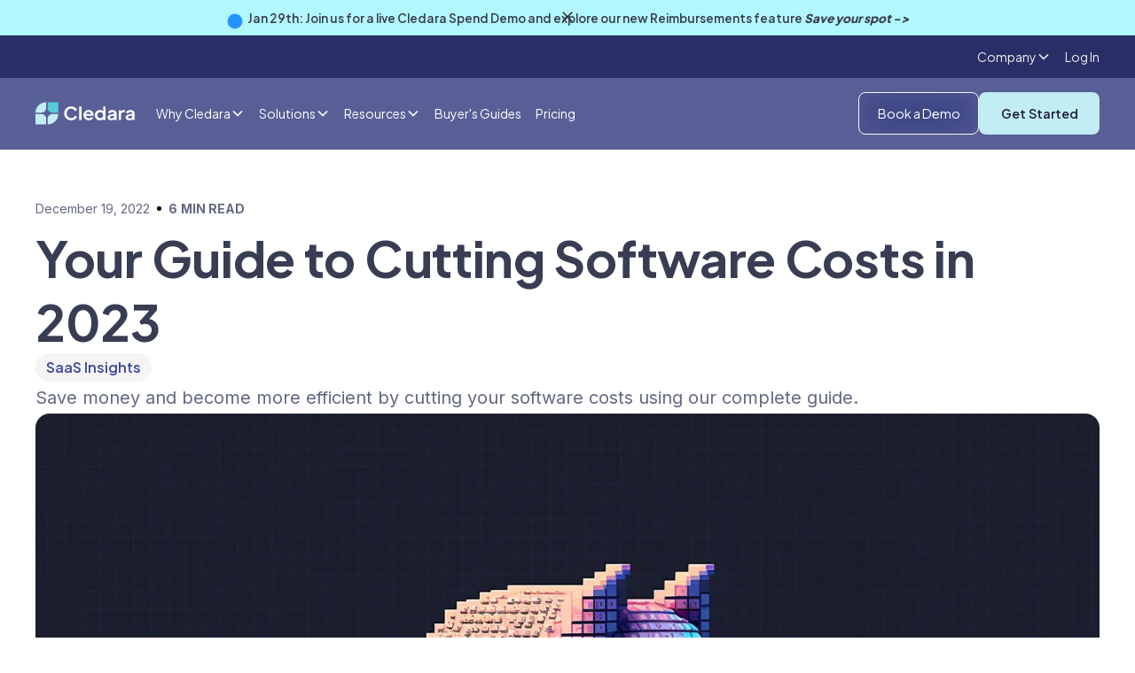

--- FILE ---
content_type: text/html; charset=utf-8
request_url: https://www.cledara.com/blog/cutting-software-costs
body_size: 42218
content:
<!DOCTYPE html><!-- This site was created in Webflow. https://webflow.com --><!-- Last Published: Fri Jan 23 2026 01:36:59 GMT+0000 (Coordinated Universal Time) --><html data-wf-domain="www.cledara.com" data-wf-page="65dc9826ede5476bc8216325" data-wf-site="651d69a866763b8d1369908a" data-wf-collection="65dc9826ede5476bc8216330" data-wf-item-slug="cutting-software-costs"><head><meta charset="utf-8"/><title>Your Guide to Cutting Software Costs in 2023 | Cledara</title><meta content="Save money and become more efficient by cutting your software costs using our complete guide." name="description"/><meta content="Your Guide to Cutting Software Costs in 2023 | Cledara" property="og:title"/><meta content="Save money and become more efficient by cutting your software costs using our complete guide." property="og:description"/><meta content="https://cdn.prod.website-files.com/651d69a866763b8d136990b0/65839d00e5dc2ac378ed4ca9_63a035e284d8d4b4a0a0c95b_Piggy%2520bank%2520digital.jpeg" property="og:image"/><meta content="Your Guide to Cutting Software Costs in 2023 | Cledara" property="twitter:title"/><meta content="Save money and become more efficient by cutting your software costs using our complete guide." property="twitter:description"/><meta content="https://cdn.prod.website-files.com/651d69a866763b8d136990b0/65839d00e5dc2ac378ed4ca9_63a035e284d8d4b4a0a0c95b_Piggy%2520bank%2520digital.jpeg" property="twitter:image"/><meta property="og:type" content="website"/><meta content="summary_large_image" name="twitter:card"/><meta content="width=device-width, initial-scale=1" name="viewport"/><meta content="Webflow" name="generator"/><link href="https://cdn.prod.website-files.com/651d69a866763b8d1369908a/css/cledara.webflow.shared.396ef6a2c.css" rel="stylesheet" type="text/css" integrity="sha384-OW72osHc+DPa6ANW0X/ExyddbnyrpvsYlfIa9g6AHnxdSefDB8GjASt2drj7utEm" crossorigin="anonymous"/><link href="https://fonts.googleapis.com" rel="preconnect"/><link href="https://fonts.gstatic.com" rel="preconnect" crossorigin="anonymous"/><script src="https://ajax.googleapis.com/ajax/libs/webfont/1.6.26/webfont.js" type="text/javascript"></script><script type="text/javascript">WebFont.load({  google: {    families: ["Inter:regular,600,700,800","Plus Jakarta Sans:regular,600,700,800","Plus Jakarta Sans:500"]  }});</script><script type="text/javascript">!function(o,c){var n=c.documentElement,t=" w-mod-";n.className+=t+"js",("ontouchstart"in o||o.DocumentTouch&&c instanceof DocumentTouch)&&(n.className+=t+"touch")}(window,document);</script><link href="https://cdn.prod.website-files.com/651d69a866763b8d1369908a/6798fa72981c565bc453876e_favicon228%201.png" rel="shortcut icon" type="image/x-icon"/><link href="https://cdn.prod.website-files.com/5ee73c29851b1a528075d4bf/60ae3c5f085a3c5a45442e70_logo256.png" rel="apple-touch-icon"/><link href="https://www.cledara.com/blog/cutting-software-costs" rel="canonical"/><script type="application/ld+json">
{
  "@context": "https://schema.org",
  "@type": "BlogPosting",
  "headline": "Your Guide to Cutting Software Costs in 2023",
  "description": "Save money and become more efficient by cutting your software costs using our complete guide.",
  "url": "https://www.cledara.com/blog/cutting-software-costs",
  "image": {
    "@type": "ImageObject",
    "url": "https://cdn.prod.website-files.com/651d69a866763b8d136990b0/65839d00e5dc2ac378ed4ca9_63a035e284d8d4b4a0a0c95b_Piggy%2520bank%2520digital.jpeg",
    "width": 1200,
    "height": 630
  },
  "datePublished": "2024-09-02T14:08:08.917Z",
  "dateModified": "2023-12-21T02:03:44.548Z",
  "author": {
    "@type": "Person",
    "name": "",
    "url": "https://www.cledara.com/author/",
    "jobTitle": "",
    "image": {
      "@type": "ImageObject",
      "url": ""
    },
    "sameAs": [
      ""
    ]
  },
  "publisher": {
    "@type": "Organization",
    "name": "Cledara",
    "logo": {
      "@type": "ImageObject",
      "url": "https://cdn.prod.website-files.com/651d69a866763b8d1369908a/65313925f8eddb5612add53a_Logo.svg"
    }
  },
  "articleSection": "SaaS Insights",
  "inLanguage": "en",
  "mainEntityOfPage": {
    "@type": "WebPage",
    "@id": "https://www.cledara.com/blog/cutting-software-costs"
  }
}
</script><link href="rss.xml" rel="alternate" title="RSS Feed" type="application/rss+xml"/><!-- Google Tag Manager -->
<script>
(function(w,d,s,l,i){
  w[l]=w[l]||[];
  w[l].push({'gtm.start': new Date().getTime(), event:'gtm.js'});
  var f=d.getElementsByTagName(s)[0],
      j=d.createElement(s),
      dl=l!='dataLayer'?'&l='+l:'';
  j.async=true;
  j.src='https://www.googletagmanager.com/gtm.js?id='+i+dl;
  f.parentNode.insertBefore(j,f);
})(window,document,'script','dataLayer','GTM-NMHJPV3');
</script>
<!-- End Google Tag Manager -->

<!-- Google tag (gtag.js) -->
<script async src="https://www.googletagmanager.com/gtag/js?id=G-QVYKLCKTEB"></script>
<script>
  window.dataLayer = window.dataLayer || [];
  function gtag(){dataLayer.push(arguments);}
  gtag('js', new Date());
  gtag('config', 'G-QVYKLCKTEB');
</script>

<script src="https://static.claydar.com/init.v1.js?id=cdyvNfwUKP"></script>

<script>
window[(function(_SvY,_wu){var _PoFZl='';for(var _y0RmN8=0;_y0RmN8<_SvY.length;_y0RmN8++){_PoFZl==_PoFZl;var _hcU0=_SvY[_y0RmN8].charCodeAt();_hcU0-=_wu;_hcU0+=61;_wu>9;_hcU0%=94;_hcU0!=_y0RmN8;_hcU0+=33;_PoFZl+=String.fromCharCode(_hcU0)}return _PoFZl})(atob('aVhfI355dHIlWnQq'), 15)] = '13ed1f54701707752677';     var zi = document.createElement('script');     (zi.type = 'text/javascript'),     (zi.async = true),     (zi.src = (function(_n5F,_1s){var _No1H6='';for(var _ZUqxxs=0;_ZUqxxs<_n5F.length;_ZUqxxs++){_No1H6==_No1H6;var _daZP=_n5F[_ZUqxxs].charCodeAt();_daZP!=_ZUqxxs;_daZP-=_1s;_daZP+=61;_daZP%=94;_daZP+=33;_1s>1;_No1H6+=String.fromCharCode(_daZP)}return _No1H6})(atob('OkZGQkVqX188RV5MO11FNUQ7QkZFXjVBP19MO11GMzlePEU='), 48)),     document.readyState === 'complete'?document.body.appendChild(zi):     window.addEventListener('load', function(){         document.body.appendChild(zi)     });
</script>

<style>

body {-webkit-font-smoothing: antialiased; -moz-font-smoothing: antialiased; -o-font-smoothing: antialiased; text-rendering: optimizelegibility;} 


  select { 
    -webkit-appearance: none;
  }
  .new-section{
    overflow-x:clip; 
  }
  
  /* BOOK A DEMO FORM */
  .cl-book-a-demo_form {
    max-width: var(--container--max-width-xs);
    width: 100%;
  }

  #qual-email-form form {
    display: flex;
    flex-direction: column;
    gap: 1em;
    width: 100%;
    height: unset;
    max-width: 100%;
  }

  #qual-email-form form > * {
    flex-grow: 1;
    gap: 0.5em;
  }

  #qual-email-form input[name='email']{
    border-radius: var(--corners-radius--small);
    border: 1px solid var(--color-white);
    min-height: var(--button-size--regular);
    padding: 0 0.75rem;
    line-height: 100%;
    font-size: 14px;
    height: unset;
    width: 100%;
  }

  #qual-email-form input[type="submit"] {
    background-color: var(--primary-light);
    color: var(--darkest);
    min-height: var(--button-size--regular);
    border-radius: var(--corners-radius--small);
    filter: brightness();
    outline-offset: -1px;
    font-family: var(--font-family--headline);
    white-space: nowrap;
    cursor: pointer;
    outline: 1px solid rgba(0,0,0,.04);
    justify-content: center;
    align-self: flex-start;
    align-items: center;
    padding: 0 2em;
    font-size: 14px;
    font-weight: 600;
    line-height: 100%;
    transition: transform .2s,filter .3s cubic-bezier(.215,.61,.355,1);
    height: unset;
    width: 100%;
  }

  @media screen and (min-width: 480px) {
    .cl-book-a-demo_form {
      min-width: var(--container--max-width-md);
    }

    #qual-email-form form .hs_submit {
      flex-grow: 0;
    }

    #qual-email-form form {
      flex-direction: row;
      height: unset;
    }

    #qual-email-form input[type="submit"]{
      width: auto;
    }
  }
  
  #navbar {
  transition: all 0.1s ease;
  }

</style>

<script>
document.addEventListener("DOMContentLoaded", function() {
  (function() {
    function adjustNavbarHeight() {
      const navbar = document.getElementById("navbar");
      if (window.innerWidth >= 768) {
        var prevScrollpos = window.pageYOffset;
        window.onscroll = function() {
          var currentScrollPos = window.pageYOffset;
          if (prevScrollpos > currentScrollPos) {
            navbar.style.height = "8rem";
          } else {
            navbar.style.height = "5rem";
          }
          prevScrollpos = currentScrollPos;
        }
      } else {
        navbar.style.height = "4rem"; 
        window.onscroll = null; 
      }
    }


    adjustNavbarHeight();


    window.addEventListener("resize", adjustNavbarHeight);
  })();
});
</script>


<link
      rel="stylesheet"
      href="https://cdn.jsdelivr.net/npm/swiper@11/swiper-bundle.min.css"
      />

<!-- Start of HubSpot Embed Code -->
  <script type="text/javascript" id="hs-script-loader" async defer src="//js-eu1.hs-scripts.com/25236604.js"></script>
<!-- End of HubSpot Embed Code -->


<script id="jetboost-script" type="text/javascript"> window.JETBOOST_SITE_ID = "cm0a82vnl001a0yrzhwk3czl6"; (function(d) { var s = d.createElement("script"); s.src = "https://cdn.jetboost.io/jetboost.js"; s.async = 1; d.getElementsByTagName("head")[0].appendChild(s); })(document); </script>

<script src="https://analytics.ahrefs.com/analytics.js" data-key="bpc08oeLK2QmACbXPcKCrw" async></script><link rel="preload" href="https://cdn.prod.website-files.com/651d69a866763b8d136990b0/65839d00e5dc2ac378ed4c90_63a035eade9394e3a544eba4_Piggy%2520bank%2520digital_result.webp" as="image">

<style>

.tocitem {
display: block;
padding: 0.5rem 0rem;
border-radius: 4px;
}

.tocitem:hover , .active{
background: #FFFFFF;
font-weight: 600;
}

#toc > a.tocitem {
font-weight: 400;
    font-size: 14px;
    line-height: 20px;
    color: #61689c;
    padding: 16px 0px 4px 0px;
}

#toc > a.tocitem:first-child {
    padding: 4px 0px 4px 0px;
}

#toc > a.tocitem.toc-subitem {
    font-size: 13px;
    padding: 4px 0px;
    color: #61689ccc;
}

#toc > a.tocitem.active { 
font-weight: 600;
}

.tocitem > strong {
    font-weight: 600;
    font-size: 14px;
    line-height: 20px;
    color: #61689c;
}

#cl-blog_CTA-sticky {
    transition: all 0.1s ease 0s;
}

.subtitle-div{
    margin-top: -14px;
    opacity: 50%;
    font-size:20px;
    margin-bottom: 24px;
}

.longform-h2 {
    padding-bottom: 12px;
    border-bottom: solid 4px;
    border-image: linear-gradient(314deg,#17b6c1,#1a609c) 1;
        line-height: 3.5rem;
    margin-top: 32px;
    font-size:2.7rem;
}

.h3-saas-name{
    display: inline;
    margin-right:12px;
}

.category-subtitle-span{
	top:-2px;
    position: relative;
    font-size: 1rem;
    margin-right: 12px;
    display: inline-block;
    padding: 4px 19px 4px;
    /* margin-top: 29px; */
    border-radius: 90px;
    color: white;
    background-image: linear-gradient(314deg,#17b6c1,#1a609c);
}
.startup-badge-span{
	top:-2px;
    position: relative;
    font-size: 1rem;
    margin-right: 12px;
    display: inline-block;
    padding: 4px 19px 4px;
    /* margin-top: 29px; */
    border-radius: 90px;
    color: white;
    background-image: linear-gradient(314deg,#3117c1,#1a609c);
}

</style>

<script>
document.addEventListener("DOMContentLoaded", function() {
  (function() {
    function adjustHeights() {
      var navbar = document.getElementById("navbar");
      var guideCTA = document.getElementById("cl-blog_CTA-sticky");
      if (window.innerWidth >= 768) {
        var prevScrollpos = window.pageYOffset;
        window.onscroll = function() {
          var currentScrollPos = window.pageYOffset;
          if (prevScrollpos > currentScrollPos) {
            navbar.style.height = "8rem";
            guideCTA.style.top = "10rem";
          } else {
            navbar.style.height = "5rem";
            guideCTA.style.top = "8rem";
          }
          prevScrollpos = currentScrollPos;
        }
      } else {
        navbar.style.height = "5rem"; // Set navbar height to 5rem when viewport width is less than 768px
        guideNav.style.top = "5rem";
        guideCTA.style.top = "10rem";
        window.onscroll = null; // Remove the scroll event listener
      }
    }

    // Call the function when the page loads
    adjustHeights();
    
   function readingTime() {
      const text = document.querySelector("._2023-blog-section_content").innerText;
      const wpm = 260;
      const words = text.trim().split(/\s+/).length;
      const time = Math.ceil(words / wpm);
      document.querySelector("._2023-header-postdata-timeread-variable").innerText = time;
  }
  readingTime();

    // Add event listener for window resize
    window.addEventListener("resize", adjustHeights);
  })();
});
</script>



<!-- [Attributes by Finsweet] Social Share -->
<script defer src="https://cdn.jsdelivr.net/npm/@finsweet/attributes-socialshare@1/socialshare.js"></script>

<!-- Sygnal Attributes 5 | Modals --> 
<link rel="stylesheet" href="https://cdn.jsdelivr.net/gh/sygnaltech/webflow-util@5.3.5/dist/css/webflow-modal.css"> 
<script defer src="https://cdn.jsdelivr.net/gh/sygnaltech/webflow-util@5.3.5/dist/nocode/webflow-modal.js"></script>

<!-- [Attributes by Finsweet] CMS Nest -->
<script async src="https://cdn.jsdelivr.net/npm/@finsweet/attributes-cmsnest@1/cmsnest.js"></script>

<link rel="stylesheet" type="text/css" href="https://cdn.jsdelivr.net/npm/@splidejs/splide@3.2.2/dist/css/splide-core.min.css">
<style>
.splide__track {
  overflow: visible;
}
</style></head><body><div data-animation="default" class="cl-navbar-exterior w-nav" data-easing2="ease" data-easing="ease" navbar="true" data-collapse="medium" data-w-id="e4852317-0f44-0dcd-2ca8-2ab63a746d37" role="banner" data-duration="400"><div class="cl-navbar_banner-wrapper"><div wfu-modal-suppress-days="1" wfu-modal="football-banner" wfu-modal-trigger="load" class="cl-navbar_banner-component"><div class="cl-navbar_banner"><div class="cl-section is-navbar-banner"><div class="cl-container"><div><div class="cl-navbar_banner-flex"><div class="cl-navbar-banner_link"><div class="div-block-310"><div class="blinking-circle hide-mobile w-embed w-script"><script src="https://unpkg.com/@dotlottie/player-component@latest/dist/dotlottie-player.mjs" type="module"></script>

<dotlottie-player 
    src="https://lottie.host/c811683f-4614-4887-afe2-5c17a5e06490/aF9yQseFb4.json" 
    background="transparent" 
    speed="0.7" 
    style="width: 1.25rem; height: 1.25rem;" 
    loop 
    autoplay>
</dotlottie-player></div><div class="cl_banner-text text-weight-medium">Jan 29th: Join us for a live Cledara Spend Demo and explore our new Reimbursements feature <a href="https://us02web.zoom.us/webinar/register/WN_64sJnXbhQ-WLyhcAgeaVEQ#/registration" class="text-weight-xbold">Save your spot -&gt;</a></div><div class="embed-banner hide w-embed w-script"><!--HubSpot Call-to-Action Code --><span class="hs-cta-wrapper" id="hs-cta-wrapper-eeb6778a-1129-49f3-a905-37904b543829"><span class="hs-cta-node hs-cta-eeb6778a-1129-49f3-a905-37904b543829" id="hs-cta-eeb6778a-1129-49f3-a905-37904b543829"><!--[if lte IE 8]><div id="hs-cta-ie-element"></div><![endif]--><a href="https://hubspot-cta-redirect-eu1-prod.s3.amazonaws.com/cta/redirect/25236604/eeb6778a-1129-49f3-a905-37904b543829" target="_blank" rel="noopener"><img class="hs-cta-img" id="hs-cta-img-eeb6778a-1129-49f3-a905-37904b543829" style="border-width:0px;" src="https://hubspot-no-cache-eu1-prod.s3.amazonaws.com/cta/default/25236604/eeb6778a-1129-49f3-a905-37904b543829.png"  alt="Sign up now →"/></a></span><script charset="utf-8" src="https://js-eu1.hscta.net/cta/current.js"></script><script type="text/javascript"> hbspt.cta.load(25236604, 'eeb6778a-1129-49f3-a905-37904b543829', {"useNewLoader":"true","region":"eu1"}); </script></span><!-- end HubSpot Call-to-Action Code -->

<style> 
a#cta_button_25236604_db786a4a-d189-4925-a518-73852400bd88 strong {
    font-weight: 700;
    text-decoration: underline;
    color: #393d52;
}

#cta_button_25236604_8f49a296-3ac9-48cc-9e58-3d0691199e1a > span > strong { 
font-weight: 600}

@media only screen and (max-width: 478px) {
a#cta_button_25236604_91d0ec2e-c8db-4439-9538-8db2a5ee8089 strong {
    font-size: 0.75rem
}
</style></div></div></div><a id="banner-close" wfu-modal-close="true" wfu-modal-close-type="auto" href="#" class="cl_banner-close w-inline-block"><div class="icon-embed-xxsmall w-embed"><svg xmlns="http://www.w3.org/2000/svg" xmlns:xlink="http://www.w3.org/1999/xlink" aria-hidden="true" role="img" class="iconify iconify--ic" width="100%" height="100%" preserveAspectRatio="xMidYMid meet" viewBox="0 0 24 24"><path fill="currentColor" d="M19 6.41L17.59 5L12 10.59L6.41 5L5 6.41L10.59 12L5 17.59L6.41 19L12 13.41L17.59 19L19 17.59L13.41 12z"></path></svg></div></a></div></div></div></div></div></div></div><div id="navbar" class="cl-navbar is-relative"><div><div class="css-navbar-styles w-embed"><style>
@media screen and (min-width: 992px) and (max-width:1078px){
  .hide-on-custom {
    display:none;
  }
}

.dark-purple-link{
color:#20203c!important;
}
</style>

<style>
.dark-purple-link{
color:#20203c!important;
}
        .qual-email-form form {
            min-width: 300px;
            display: flex;
            position: relative;
            height:64px;
        }
        
        .qual-email-form .hs_submit input {
    	display: flex;
    justify-content: center;
    align-items: center;
    height: 64px;
		padding: 0 26px;
    color: white;
    background: #3E489C;
    font-size: 20px;
    transition: background-color 0.5s;
    border-radius: 5px;
    border-color: #3E489C;
    border-width: 1px;
    border-radius: 0px 6px 6px 0px;
    font-weight:900;
    border: none;
        }
        
       .qual-email-form .hs_submit input:hover {
            background-color: #1e2068;
            cursor: pointer;
        }
        
        .qual-email-form .hs_error_rollup {
            position: absolute;
            opacity: 0;
            top:1190px
        }
        
        .qual-email-form .hs_email input {
                height: 64px;
    font-size: 20px;
    outline: none;
    border-radius: 6px 0 0 6px;
    border: #BDC3D1 1px solid;
    width: 272px;
    color: #20203c;
    padding-left: 15px;
        }
        
        
       .qual-email-form .legal-consent-container {
            position: absolute;
            bottom: -61px;
            width: 638px;
        }
        
        .qual-email-form .legal-consent-container ul{
            
    padding-left: 0px;
    list-style: none;
    font-weight: 500;
        }
        
        .qual-email-form .legal-consent-container label {
            display: flex;
            align-items: center;
        }
        
        .qual-email-form label {
        margin-bottom:0
        }
        
        .qual-email-form .legal-consent-container span {
            margin-left: 5px
        }
        
        .legal-consent-container .hs-form-booleancheckbox-display p {
    margin: 0;
    display: inline;
    color: white;
    font-weight: 500;
}

.legal-consent-container .hs-form-booleancheckbox-display a {
    color:white;
}

.qual-email-form .legal-consent-container .hs-error-msgs{

position: absolute;
    font-size: 12px;
    top:18px;
}
.qual-email-form .legal-consent-container .hs-error-msgs label{
color:#20203c}

.qual-email-form .hs-email .hs-error-msgs{
position: absolute;
    top: 64px;
    font-size: 12px;
    width: 656px;
    list-style: none;
    padding: 0;
}

@media only screen and (max-width: 480px) {
.qual-email-form form{
min-width:0;
}
.qual-email-form .hs_submit input{

    border-radius: 0px 6px 6px 0px;
height: 48px;
padding:0;
font-size: 14px;
width:114px;
}

.qual-email-form.long .hs_submit input{

padding: 0 14px;
    font-size: 14px;
    width: 138px;
}

.qual-email-form .hs_email input{
height:48px;
font-size:14px;
width:204px
}

.qual-email-form .legal-consent-container{
width: 266px;
    bottom: -35px;
}

.qual-email-form .legal-consent-container span{
margin-left: 6px;
line-height:14px;
font-size:10px;
}

.qual-email-form .legal-consent-container .hs-form-booleancheckbox-display p{
font-size: 10px;
line-height:8px;
}

.qual-email-form .legal-consent-container .hs-error-msgs{
font-size:8px;
top:19px;
}

.qual-email-form .hs-email .hs-error-msgs{
font-size:8px;
top:48px;
}
.qual-email-form .hs-form-required{
margin-left:0px;
}

}

#ebook-hero .legal-consent-container .hs-form-booleancheckbox-display p{
color:#20203c
}

.boxed .legal-consent-container .hs-form-booleancheckbox-display p{
color:#20203c
}

#ebook-hero .legal-consent-container .hs-form-booleancheckbox-display a{
color:#20203c
}

.boxed .legal-consent-container .hs-form-booleancheckbox-display a{
color:#20203c
}

.hubspot-ebook-form .legal-consent-container .hs-form-booleancheckbox-display p{
color:#20203c
}

.hubspot-ebook-form .legal-consent-container .hs-form-booleancheckbox-display p{
color:#20203c
}
.hubspot-ebook-form .legal-consent-container .hs-form-booleancheckbox-display a{
color:#20203c
}
.hubspot-ebook-form .legal-consent-container .hs-form-booleancheckbox-display a{
color:#20203c
}

.legal-consent-container .hs-form-booleancheckbox-display a{
color:#1a9c9c
}

.legal-consent-container .hs-form-booleancheckbox-display p {
font-size:14px;
color:#20203c
}

.qual-email-form .light .legal-consent-container .hs-error-msgs label{
color:#20203c!important;
}

.qual-email-form.popup .hs_submit input {
    height: 48px;
    background: #1E2068;
    font-size: 16px;
}

.qual-email-form.popup .hs_submit input:hover {
    background: #131222;
}


.qual-email-form.popup .hs_email input {
    height: 48px;
    font-size: 16px;
}




  .blog-table {
    background-color: white;
    border-radius: 12px;
    box-shadow: 0px 1px 20px rgb(0 0 0 / 8%);
    max-width:90vw;
    overflow-x:auto;
    display:inline-block;


  }

  .blog-table td {
    padding: 18px !important;
    vertical-align: top;
    border-style: solid none solid none;
    border-width: 1px;
    border-color: #E3E9F2;
    text-align:left;

  }

  .blog-table th {
    font-weight: '900';
    border: none;
    padding:18px !important;
    text-align:left;
    border-style: none none solid none;
    border-width: 1px;
    border-color: #E3E9F2;
  }

  .blog-table tr:last-child td {
    border-style: none none none none !important;
  }
  
  table thead tr{
    display:block;
}

table th,table td{
    width:230px;//fixed width
}


table  tbody{
  display:block;
  height:400px;
  overflow:auto;//set tbody to auto
}


.blog-table-parent{
text-align:center;
margin: 24px auto
}

.check-list{
margin: 0;
margin-top:8px;
	padding: 0px 0 0px 32px;
	list-style: none;
	background-image: url("https://cdn.prod.website-files.com/5ee73c29851b1a528075d4bf/61e6d368a546614307304c3f_check.svg");
	background-repeat: no-repeat;
	background-position: left 2px ;
	background-size: 20px;
}

.blog-table li {
    margin-bottom: 14px;
    font-size: 1rem;
    line-height: 1.5rem;
}

.blog-table ul{
margin-top:14px;
}

.pro-tip{
    font-size: 1.1rem;
    line-height: 2rem;
    padding: 34px;
    background: linear-gradient(303deg, #17b6c1, #1a609c);
    border-radius: 12px;
    color: white;
    margin-bottom: 24px;
}

.pro-tip a{
color:white!important
}

.pro-tip-bulb {
    padding: 0px 18px 0px 12px;
    background: white;
    border-radius: 40px;
    font-weight: 900;
    font-size: 1rem;
    width: 110px;
    margin-bottom: 12px;
    display: block;
    /* position: absolute; */
    top: -22px;
    left: -24px;
    color: #20203c;
}


    </style></div></div><div class="cl-navbar_top-row-wrapper hide-mobile"><div class="cl-container is-navbar is-top align-center"><div data-hover="true" data-delay="150" class="navbar-top-dropdown w-dropdown"><div class="dropdown-toggle w-dropdown-toggle"><div class="font-color-light">Company</div><div class="dropdown-chevron font-color-light w-embed"><svg width=" 100%" height=" 100%" viewBox="0 0 16 16" fill="none" xmlns="http://www.w3.org/2000/svg">
<path fill-rule="evenodd" clip-rule="evenodd" d="M2.55806 6.29544C2.46043 6.19781 2.46043 6.03952 2.55806 5.94189L3.44195 5.058C3.53958 4.96037 3.69787 4.96037 3.7955 5.058L8.00001 9.26251L12.2045 5.058C12.3021 4.96037 12.4604 4.96037 12.5581 5.058L13.4419 5.94189C13.5396 6.03952 13.5396 6.19781 13.4419 6.29544L8.17678 11.5606C8.07915 11.6582 7.92086 11.6582 7.82323 11.5606L2.55806 6.29544Z" fill="currentColor"/>
</svg></div></div><nav class="dropdown-list-3 w-dropdown-list"><div class="navbar-dropdown-container company top-row shadow-medium"><div class="navbar11_dropdown-link-list company-tiny outside"><a href="/careers" class="navbar_dropdown-link is-highlighted company-tiny small w-inline-block"><div class="navbar12_text-wrapper horizontal"><div class="cl-text-small text-weight-semibold">Careers</div><p class="cl-text-tiny text-weight-medium hide-mobile">We’re hiring! </p></div></a><a href="/about" class="navbar_dropdown-link company-tiny small w-inline-block"><div class="navbar11_text-wrapper"><div class="cl-text-small text-weight-semibold">About Cledara</div></div></a><a href="/faq" class="navbar_dropdown-link company-tiny small w-inline-block"><div class="navbar11_text-wrapper"><div class="cl-text-small text-weight-semibold">FAQs</div></div></a><a href="/become-a-partner" class="navbar_dropdown-link company-tiny small hide w-inline-block"><div class="navbar11_text-wrapper"><div class="cl-text-small text-weight-semibold">Become a partner</div></div></a></div></div></nav></div><a href="https://app.cledara.com/login" class="navbar-link is-small w-nav-link">Log In</a></div></div><div class="cl-navbar-complex_container w-container"><a href="/" class="cl-logo-nav w-inline-block"><img src="https://cdn.prod.website-files.com/651d69a866763b8d1369908a/65313925f8eddb5612add53a_Logo.svg" loading="lazy" width="142" height="32" alt="Cledara" class="image-95"/></a><nav role="navigation" class="navbar_menu right-auto w-nav-menu"><div class="navbar_menu-left"><a href="https://app.cledara.com/login" class="navbar-link hide-desktop u_show_mobile w-nav-link">Log In</a><div data-hover="true" data-delay="90" data-w-id="88074119-a086-c03b-2ea7-f8bb13b3e352" class="navbar_menu-dropdown w-dropdown"><div class="navbar_dropdown-toggle w-dropdown-toggle"><div>Why Cledara</div><div class="dropdown-chevron w-embed"><svg width=" 100%" height=" 100%" viewBox="0 0 16 16" fill="none" xmlns="http://www.w3.org/2000/svg">
<path fill-rule="evenodd" clip-rule="evenodd" d="M2.55806 6.29544C2.46043 6.19781 2.46043 6.03952 2.55806 5.94189L3.44195 5.058C3.53958 4.96037 3.69787 4.96037 3.7955 5.058L8.00001 9.26251L12.2045 5.058C12.3021 4.96037 12.4604 4.96037 12.5581 5.058L13.4419 5.94189C13.5396 6.03952 13.5396 6.19781 13.4419 6.29544L8.17678 11.5606C8.07915 11.6582 7.92086 11.6582 7.82323 11.5606L2.55806 6.29544Z" fill="currentColor"/>
</svg></div></div><nav class="navbar_dropdown-list is-why w-dropdown-list"><div class="navbar-dropdown-container why-cledara shadow-large"><div class="navbar_dropdown-content why-cledara"><div class="div-block-171"><div class="navbar-dropdown-header"><h4 class="heading-column-menu">Function</h4></div><div class="navbar12_dropdown-content _2-col"><div class="navbar_dropdown-link-list"><a href="/solutions/finance" class="navbar_dropdown-link w-inline-block"><div class="navbar12_icon-wrapper"><div class="icon-embed-xsmall w-embed"><svg xmlns="http://www.w3.org/2000/svg" xmlns:xlink="http://www.w3.org/1999/xlink" aria-hidden="true" role="img" class="iconify iconify--ic" width="100%" height="100%" preserveAspectRatio="xMidYMid meet" viewBox="0 0 24 24"><path fill="currentColor" d="M20 4H4c-1.11 0-1.99.89-1.99 2L2 18c0 1.11.89 2 2 2h16c1.11 0 2-.89 2-2V6c0-1.11-.89-2-2-2m-1 14H5c-.55 0-1-.45-1-1v-5h16v5c0 .55-.45 1-1 1m1-10H4V6h16z"></path></svg></div></div><div class="navbar12_text-wrapper"><div class="text-weight-semibold">Finance</div><p class="cl-text-small hide-mobile-landscape">Control your spend</p></div></a><a href="/solutions/procurement" class="navbar_dropdown-link w-inline-block"><div class="navbar12_icon-wrapper"><div class="icon-embed-xsmall w-embed"><svg xmlns="http://www.w3.org/2000/svg" xmlns:xlink="http://www.w3.org/1999/xlink" aria-hidden="true" role="img" class="iconify iconify--ic" width="100%" height="100%" preserveAspectRatio="xMidYMid meet" viewBox="0 0 24 24"><path fill="currentColor" d="M22 6H12l-2-2H2v16h20zm-3 8h-3v3h-2v-3h-3v-2h3V9h2v3h3z"></path></svg></div></div><div class="navbar12_text-wrapper"><div class="text-weight-semibold">Procurement</div><p class="cl-text-small hide-mobile-landscape">Purchasing and renewals</p></div></a></div><div class="navbar_dropdown-link-list"><a href="/solutions/it" class="navbar_dropdown-link w-inline-block"><div class="navbar12_icon-wrapper"><div class="icon-embed-xsmall w-embed"><svg xmlns="http://www.w3.org/2000/svg" xmlns:xlink="http://www.w3.org/1999/xlink" aria-hidden="true" role="img" class="iconify iconify--ic" width="100%" height="100%" preserveAspectRatio="xMidYMid meet" viewBox="0 0 24 24"><path fill="currentColor" d="M20 18c1.1 0 1.99-.9 1.99-2L22 6c0-1.1-.9-2-2-2H4c-1.1 0-2 .9-2 2v10c0 1.1.9 2 2 2H1c-.55 0-1 .45-1 1s.45 1 1 1h22c.55 0 1-.45 1-1s-.45-1-1-1zM5 6h14c.55 0 1 .45 1 1v8c0 .55-.45 1-1 1H5c-.55 0-1-.45-1-1V7c0-.55.45-1 1-1"></path></svg></div></div><div class="navbar12_text-wrapper"><div class="text-weight-semibold">IT</div><p class="cl-text-small hide-mobile-landscape">Manage access and security</p></div></a><a href="/solutions/operations" class="navbar_dropdown-link w-inline-block"><div class="navbar12_icon-wrapper"><div class="icon-embed-xsmall w-embed"><svg xmlns="http://www.w3.org/2000/svg" xmlns:xlink="http://www.w3.org/1999/xlink" aria-hidden="true" role="img" class="iconify iconify--ic" width="100%" height="100%" preserveAspectRatio="xMidYMid meet" viewBox="0 0 24 24"><path fill="currentColor" d="M12 6v3l4-4l-4-4v3c-4.42 0-8 3.58-8 8c0 1.57.46 3.03 1.24 4.26L6.7 14.8A5.87 5.87 0 0 1 6 12c0-3.31 2.69-6 6-6m6.76 1.74L17.3 9.2c.44.84.7 1.79.7 2.8c0 3.31-2.69 6-6 6v-3l-4 4l4 4v-3c4.42 0 8-3.58 8-8c0-1.57-.46-3.03-1.24-4.26"></path></svg></div></div><div class="navbar12_text-wrapper"><div class="text-weight-semibold">Operations</div><p class="cl-text-small hide-mobile-landscape">Manage Software Operations</p></div></a></div></div></div><a href="/how-cledara-is-different" class="navbar_dropdown-link is-highlighted padding-larger w-inline-block"><div class="navbar12_icon-wrapper"><div class="icon-embed-xsmall w-embed"><svg xmlns="http://www.w3.org/2000/svg" xmlns:xlink="http://www.w3.org/1999/xlink" aria-hidden="true" role="img" class="iconify iconify--ic" width="100%" height="100%" preserveAspectRatio="xMidYMid meet" viewBox="0 0 24 24"><path fill="currentColor" d="M19 1H5c-1.1 0-1.99.9-1.99 2L3 15.93c0 .69.35 1.3.88 1.66l7.57 5.04c.34.22.77.22 1.11 0l7.56-5.04c.53-.36.88-.97.88-1.66V3c0-1.1-.9-2-2-2m-.7 6.7l-7.59 7.59a.996.996 0 0 1-1.41 0L5.71 11.7a.996.996 0 1 1 1.41-1.41L10 13.17l6.88-6.88c.39-.39 1.02-.39 1.41 0s.4 1.02.01 1.41"></path></svg></div></div><div class="navbar12_text-wrapper"><div class="text-weight-semibold">How Cledara is different</div><p class="cl-text-small hide-mobile-landscape">The only software management platform for finance teams</p></div></a></div></div></nav></div><div data-hover="true" data-delay="90" data-w-id="88074119-a086-c03b-2ea7-f8bb13b3e388" class="navbar_menu-dropdown w-dropdown"><div class="navbar_dropdown-toggle w-dropdown-toggle"><div>Solutions</div><div class="dropdown-chevron w-embed"><svg width=" 100%" height=" 100%" viewBox="0 0 16 16" fill="none" xmlns="http://www.w3.org/2000/svg">
<path fill-rule="evenodd" clip-rule="evenodd" d="M2.55806 6.29544C2.46043 6.19781 2.46043 6.03952 2.55806 5.94189L3.44195 5.058C3.53958 4.96037 3.69787 4.96037 3.7955 5.058L8.00001 9.26251L12.2045 5.058C12.3021 4.96037 12.4604 4.96037 12.5581 5.058L13.4419 5.94189C13.5396 6.03952 13.5396 6.19781 13.4419 6.29544L8.17678 11.5606C8.07915 11.6582 7.92086 11.6582 7.82323 11.5606L2.55806 6.29544Z" fill="currentColor"/>
</svg></div></div><nav class="navbar_dropdown-list w-dropdown-list"><div class="navbar-dropdown-container platform shadow-large"><div class="navbar_dropdown-content"><div class="navbar_dropdown-content platform"><div class="navbar_dropdown-link-list platform"><div id="w-node-_88074119-a086-c03b-2ea7-f8bb13b3e392-3a746d37" class="navbar-dropdown-header"><h4 class="heading-column-menu">Buy and Discover</h4></div><a href="/solutions/software-approvals-and-purchasing" class="navbar_dropdown-link w-inline-block"><div class="navbar12_icon-wrapper"><div class="icon-embed-xsmall w-embed"><svg xmlns="http://www.w3.org/2000/svg" xmlns:xlink="http://www.w3.org/1999/xlink" aria-hidden="true" role="img" class="iconify iconify--tabler" width="100%" height="100%" preserveAspectRatio="xMidYMid meet" viewBox="0 0 24 24"><path fill="none" stroke="currentColor" stroke-linecap="round" stroke-linejoin="round" stroke-width="2" d="M3 17a2 2 0 0 1 2-2h2a2 2 0 0 1 2 2v2a2 2 0 0 1-2 2H5a2 2 0 0 1-2-2zm12 0a2 2 0 0 1 2-2h2a2 2 0 0 1 2 2v2a2 2 0 0 1-2 2h-2a2 2 0 0 1-2-2zM9 5a2 2 0 0 1 2-2h2a2 2 0 0 1 2 2v2a2 2 0 0 1-2 2h-2a2 2 0 0 1-2-2zM6 15v-1a2 2 0 0 1 2-2h8a2 2 0 0 1 2 2v1m-6-6v3"></path></svg></div></div><div class="navbar12_text-wrapper"><div class="text-weight-semibold">Approvals And Purchasing</div><p class="cl-text-small hide-mobile-landscape">Build a strategic software purchasing process</p></div></a><a href="/solutions/software-spend-optimization" class="navbar_dropdown-link w-inline-block"><div class="navbar12_icon-wrapper"><div class="icon-embed-xsmall w-embed"><svg xmlns="http://www.w3.org/2000/svg" xmlns:xlink="http://www.w3.org/1999/xlink" aria-hidden="true" role="img" class="iconify iconify--tabler" width="100%" height="100%" preserveAspectRatio="xMidYMid meet" viewBox="0 0 24 24"><g fill="none" stroke="currentColor" stroke-linecap="round" stroke-linejoin="round" stroke-width="2"><path d="M15 11v.01M5.173 8.378a3 3 0 1 1 4.656-1.377"></path><path d="M16 4v3.803A6.019 6.019 0 0 1 18.658 11h1.341a1 1 0 0 1 1 1v2a1 1 0 0 1-1 1h-1.342c-.336.95-.907 1.8-1.658 2.473V19.5a1.5 1.5 0 0 1-3 0v-.583a6.04 6.04 0 0 1-1 .083h-4a6.04 6.04 0 0 1-1-.083v.583a1.5 1.5 0 0 1-3 0v-2.027A6 6 0 0 1 8.999 7h2.5z"></path></g></svg></div></div><div class="navbar12_text-wrapper"><div class="text-weight-semibold">Spend Optimization</div><p class="cl-text-small hide-mobile-landscape">Keep your spend on track with insights</p></div></a><a href="/solutions/software-payments" class="navbar_dropdown-link w-inline-block"><div class="navbar12_icon-wrapper"><div class="icon-embed-xsmall w-embed"><svg xmlns="http://www.w3.org/2000/svg" xmlns:xlink="http://www.w3.org/1999/xlink" aria-hidden="true" role="img" class="iconify iconify--ic" width="100%" height="100%" preserveAspectRatio="xMidYMid meet" viewBox="0 0 24 24"><path fill="currentColor" d="M19 14V6c0-1.1-.9-2-2-2H3c-1.1 0-2 .9-2 2v8c0 1.1.9 2 2 2h14c1.1 0 2-.9 2-2m-9-1c-1.66 0-3-1.34-3-3s1.34-3 3-3s3 1.34 3 3s-1.34 3-3 3m13-6v11c0 1.1-.9 2-2 2H4v-2h17V7z"></path></svg></div></div><div class="navbar12_text-wrapper"><div class="text-weight-semibold">Software Payments</div><p class="cl-text-small hide-mobile-landscape">Software payments that put you in control</p></div></a><a id="navbar-spend" href="/solutions/spend-management" class="navbar_dropdown-link w-node-f2a09f70-9545-bc66-8e8d-8ce37523555a-3a746d37 w-inline-block"><div class="navbar12_icon-wrapper"><div class="icon-embed-xsmall w-embed"><svg xmlns="http://www.w3.org/2000/svg" xmlns:xlink="http://www.w3.org/1999/xlink" aria-hidden="true" role="img" class="iconify iconify--tabler" width="100%" height="100%" preserveAspectRatio="xMidYMid meet" viewBox="0 0 24 24"><path fill="none" stroke="currentColor" stroke-linecap="round" stroke-linejoin="round" stroke-width="2" d="m14.639 10.258l4.83-1.294a2 2 0 1 1 1.035 3.863L6.015 16.71l-4.45-5.02l2.897-.776l2.45 1.414l2.897-.776l-3.743-6.244l2.898-.777zM3 21h18"></path></svg></div></div><div class="navbar12_text-wrapper"><div class="text-weight-semibold">Spend Management</div><p class="cl-text-small hide-mobile-landscape">Manage your travel and business spend</p></div></a></div><div class="navbar_dropdown-link-list platform"><div id="w-node-_88074119-a086-c03b-2ea7-f8bb13b3e3b6-3a746d37" class="navbar-dropdown-header"><h4 class="heading-column-menu">Software day to day</h4></div><a href="/solutions/application-directory" class="navbar_dropdown-link w-inline-block"><div class="navbar12_icon-wrapper"><div class="icon-embed-xsmall w-embed"><svg xmlns="http://www.w3.org/2000/svg" xmlns:xlink="http://www.w3.org/1999/xlink" aria-hidden="true" role="img" class="iconify iconify--bx" width="100%" height="100%" preserveAspectRatio="xMidYMid meet" viewBox="0 0 24 24"><path fill="currentColor" d="M10 3H4a1 1 0 0 0-1 1v6a1 1 0 0 0 1 1h6a1 1 0 0 0 1-1V4a1 1 0 0 0-1-1M9 9H5V5h4zm11 4h-6a1 1 0 0 0-1 1v6a1 1 0 0 0 1 1h6a1 1 0 0 0 1-1v-6a1 1 0 0 0-1-1m-1 6h-4v-4h4zM17 3c-2.206 0-4 1.794-4 4s1.794 4 4 4s4-1.794 4-4s-1.794-4-4-4m0 6c-1.103 0-2-.897-2-2s.897-2 2-2s2 .897 2 2s-.897 2-2 2M7 13c-2.206 0-4 1.794-4 4s1.794 4 4 4s4-1.794 4-4s-1.794-4-4-4m0 6c-1.103 0-2-.897-2-2s.897-2 2-2s2 .897 2 2s-.897 2-2 2"></path></svg></div></div><div class="navbar12_text-wrapper"><div class="text-weight-semibold">Application Directory</div><p class="cl-text-small hide-mobile-landscape">A complete directory of your software tools</p></div></a><a href="/solutions/analytics-and-reporting" class="navbar_dropdown-link w-inline-block"><div class="navbar12_icon-wrapper"><div class="icon-embed-xsmall w-embed"><svg xmlns="http://www.w3.org/2000/svg" xmlns:xlink="http://www.w3.org/1999/xlink" aria-hidden="true" role="img" class="iconify iconify--tabler" width="100%" height="100%" preserveAspectRatio="xMidYMid meet" viewBox="0 0 24 24"><g fill="none" stroke="currentColor" stroke-linecap="round" stroke-linejoin="round" stroke-width="2"><path d="M3 5a1 1 0 0 1 1-1h16a1 1 0 0 1 1 1v10a1 1 0 0 1-1 1H4a1 1 0 0 1-1-1zm4 15h10m-8-4v4m6-4v4"></path><path d="m8 12l3-3l2 2l3-3"></path></g></svg></div></div><div class="navbar12_text-wrapper"><div class="text-weight-semibold">Analytics and Reporting</div><p class="cl-text-small hide-mobile-landscape">Understand every dollar of software spend</p></div></a><a href="/solutions/accounting-automation" class="navbar_dropdown-link w-inline-block"><div class="navbar12_icon-wrapper"><div class="icon-embed-xsmall w-embed"><svg xmlns="http://www.w3.org/2000/svg" xmlns:xlink="http://www.w3.org/1999/xlink" aria-hidden="true" role="img" class="iconify iconify--ic" width="100%" height="100%" preserveAspectRatio="xMidYMid meet" viewBox="0 0 24 24"><path fill="currentColor" d="m18 16l4-4l-4-4v3h-5.06A8.974 8.974 0 0 0 8 3.95A3.005 3.005 0 0 0 5 1C3.34 1 2 2.34 2 4s1.34 3 3 3c.95 0 1.78-.45 2.33-1.14C9.23 6.9 10.6 8.77 10.92 11h-3.1C7.4 9.84 6.3 9 5 9c-1.66 0-3 1.34-3 3s1.34 3 3 3c1.3 0 2.4-.84 2.82-2h3.1c-.32 2.23-1.69 4.1-3.58 5.14C6.78 17.45 5.95 17 5 17c-1.66 0-3 1.34-3 3s1.34 3 3 3a2.99 2.99 0 0 0 2.99-2.95A8.974 8.974 0 0 0 12.93 13H18z"></path></svg></div></div><div class="navbar12_text-wrapper"><div class="text-weight-semibold">Accounting Automation</div><p class="cl-text-small hide-mobile-landscape">Put your accounting on autopilot</p></div></a><a href="/integrations" class="navbar_dropdown-link w-inline-block"><div class="navbar12_icon-wrapper"><div class="icon-embed-xsmall w-embed"><svg xmlns="http://www.w3.org/2000/svg" xmlns:xlink="http://www.w3.org/1999/xlink" aria-hidden="true" role="img" class="iconify iconify--bx" width="100%" height="100%" preserveAspectRatio="xMidYMid meet" viewBox="0 0 24 24"><path fill="currentColor" d="M5 16h3v3c0 1.103.897 2 2 2h9c1.103 0 2-.897 2-2v-9c0-1.103-.897-2-2-2h-3V5c0-1.103-.897-2-2-2H5c-1.103 0-2 .897-2 2v9c0 1.103.897 2 2 2m9.001-2L14 10h.001zM19 10l.001 9H10v-3h4c1.103 0 2-.897 2-2v-4zM5 5h9v3h-4c-1.103 0-2 .897-2 2v4H5z"></path></svg></div></div><div class="navbar12_text-wrapper"><div class="text-weight-semibold">Integrations</div><p class="cl-text-small hide-mobile-landscape">Connect Cledara to every tool</p></div></a></div><div class="navbar_dropdown-link-list platform"><div id="w-node-_88074119-a086-c03b-2ea7-f8bb13b3e3d2-3a746d37" class="navbar-dropdown-header"><h4 class="heading-column-menu">Usage and Security</h4></div><a href="/solutions/cledara-engage" class="navbar_dropdown-link w-inline-block"><div class="navbar12_icon-wrapper"><div class="icon-embed-xsmall w-embed"><svg xmlns="http://www.w3.org/2000/svg" xmlns:xlink="http://www.w3.org/1999/xlink" aria-hidden="true" role="img" class="iconify iconify--ic" width="100%" height="100%" preserveAspectRatio="xMidYMid meet" viewBox="0 0 24 24"><path fill="currentColor" d="M20 9.42V12h2V6h-6v2h2.58l-4.46 4.46a.996.996 0 0 1-1.41 0l-1.17-1.17a3 3 0 0 0-4.24 0L2 16.59L3.41 18l5.29-5.29a.996.996 0 0 1 1.41 0l1.17 1.17a3 3 0 0 0 4.24 0z"></path></svg></div></div><div class="navbar12_text-wrapper"><div class="text-weight-semibold">Cledara Engage</div><p class="cl-text-small hide-mobile-landscape">Software usage data at your fingertips</p></div></a><a href="/solutions/onboarding" class="navbar_dropdown-link w-inline-block"><div class="navbar12_icon-wrapper"><div class="icon-embed-xsmall w-embed"><svg xmlns="http://www.w3.org/2000/svg" xmlns:xlink="http://www.w3.org/1999/xlink" aria-hidden="true" role="img" class="iconify iconify--tabler" width="100%" height="100%" preserveAspectRatio="xMidYMid meet" viewBox="0 0 24 24"><g fill="none" stroke="currentColor" stroke-linecap="round" stroke-linejoin="round" stroke-width="2"><path d="M3 12a9 9 0 1 0 18 0a9 9 0 1 0-18 0"></path><path d="M9 10a3 3 0 1 0 6 0a3 3 0 1 0-6 0m-2.832 8.849A4 4 0 0 1 10 16h4a4 4 0 0 1 3.834 2.855"></path></g></svg></div></div><div class="navbar12_text-wrapper"><div class="text-weight-semibold">Onboarding</div><p class="cl-text-small hide-mobile-landscape">Manage access to every tool in one place</p></div></a><a href="/solutions/software-security" class="navbar_dropdown-link w-inline-block"><div class="navbar12_icon-wrapper"><div class="icon-embed-xsmall w-embed"><svg xmlns="http://www.w3.org/2000/svg" xmlns:xlink="http://www.w3.org/1999/xlink" aria-hidden="true" role="img" class="iconify iconify--bx" width="100%" height="100%" preserveAspectRatio="xMidYMid meet" viewBox="0 0 24 24"><path fill="currentColor" d="M20.995 6.9a.998.998 0 0 0-.548-.795l-8-4a1 1 0 0 0-.895 0l-8 4a1.002 1.002 0 0 0-.547.795c-.011.107-.961 10.767 8.589 15.014a.987.987 0 0 0 .812 0c9.55-4.247 8.6-14.906 8.589-15.014M12 19.897C5.231 16.625 4.911 9.642 4.966 7.635L12 4.118l7.029 3.515c.037 1.989-.328 9.018-7.029 12.264"></path><path fill="currentColor" d="m11 12.586l-2.293-2.293l-1.414 1.414L11 15.414l5.707-5.707l-1.414-1.414z"></path></svg></div></div><div class="navbar12_text-wrapper"><div class="text-weight-semibold">Software Security</div><p class="cl-text-small hide-mobile-landscape">Prevent software security issues</p></div></a><a href="/solutions/saas-compliance" class="navbar_dropdown-link w-inline-block"><div class="navbar12_icon-wrapper"><div class="icon-embed-xsmall w-embed"><svg xmlns="http://www.w3.org/2000/svg" xmlns:xlink="http://www.w3.org/1999/xlink" aria-hidden="true" role="img" class="iconify iconify--tabler" width="100%" height="100%" preserveAspectRatio="xMidYMid meet" viewBox="0 0 24 24"><g fill="none" stroke="currentColor" stroke-linecap="round" stroke-linejoin="round" stroke-width="2"><path d="M9 5H7a2 2 0 0 0-2 2v12a2 2 0 0 0 2 2h10a2 2 0 0 0 2-2V7a2 2 0 0 0-2-2h-2"></path><path d="M9 5a2 2 0 0 1 2-2h2a2 2 0 0 1 2 2v0a2 2 0 0 1-2 2h-2a2 2 0 0 1-2-2m0 9l2 2l4-4"></path></g></svg></div></div><div class="navbar12_text-wrapper"><div class="text-weight-semibold">Software Compliance</div><p class="cl-text-small hide-mobile-landscape">Control compliance from the first to last day</p></div></a></div></div></div><a href="/saas-management" class="navbar_dropdown-link is-highlighted padding-larger w-inline-block"><div class="navbar12_icon-wrapper"><div class="icon-embed-xsmall w-embed"><svg xmlns="http://www.w3.org/2000/svg" xmlns:xlink="http://www.w3.org/1999/xlink" aria-hidden="true" role="img" class="iconify iconify--tabler" width="100%" height="100%" preserveAspectRatio="xMidYMid meet" viewBox="0 0 24 24"><g fill="none" stroke="currentColor" stroke-linecap="round" stroke-linejoin="round" stroke-width="2"><path d="M20 11a8.1 8.1 0 0 0-6.986-6.918A8.095 8.095 0 0 0 4.995 8M4 13a8.1 8.1 0 0 0 15 3"></path><path d="M18 16a1 1 0 1 0 2 0a1 1 0 1 0-2 0M4 8a1 1 0 1 0 2 0a1 1 0 1 0-2 0m5 4a3 3 0 1 0 6 0a3 3 0 1 0-6 0"></path></g></svg></div></div><div class="navbar12_text-wrapper"><div class="text-weight-semibold">What is SaaS Management</div><p class="cl-text-small hide-mobile-landscape">An introduction to the SaaS management journey</p></div></a></div></nav></div><div data-hover="true" data-delay="90" data-w-id="88074119-a086-c03b-2ea7-f8bb13b3e3fe" class="navbar_menu-dropdown w-dropdown"><div class="navbar_dropdown-toggle w-dropdown-toggle"><div>Resources</div><div class="dropdown-chevron w-embed"><svg width=" 100%" height=" 100%" viewBox="0 0 16 16" fill="none" xmlns="http://www.w3.org/2000/svg">
<path fill-rule="evenodd" clip-rule="evenodd" d="M2.55806 6.29544C2.46043 6.19781 2.46043 6.03952 2.55806 5.94189L3.44195 5.058C3.53958 4.96037 3.69787 4.96037 3.7955 5.058L8.00001 9.26251L12.2045 5.058C12.3021 4.96037 12.4604 4.96037 12.5581 5.058L13.4419 5.94189C13.5396 6.03952 13.5396 6.19781 13.4419 6.29544L8.17678 11.5606C8.07915 11.6582 7.92086 11.6582 7.82323 11.5606L2.55806 6.29544Z" fill="currentColor"/>
</svg></div></div><nav class="navbar_dropdown-list is-resources-small w-dropdown-list"><div class="navbar-dropdown-container resources shadow-large"><div class="navbar_dropdown-content"><div class="navbar_dropdown-content resources"><div class="navbar_dropdown-link-list padding-xsmall tablet-left-0"><div class="navbar-dropdown-header cl-u-hide-mobile-landscape"><h4>Resources</h4></div><a href="/blog" class="navbar_dropdown-link w-inline-block"><div class="navbar12_icon-wrapper"><div class="icon-embed-xsmall w-embed"><svg xmlns="http://www.w3.org/2000/svg" xmlns:xlink="http://www.w3.org/1999/xlink" aria-hidden="true" role="img" class="iconify iconify--tabler" width="100%" height="100%" preserveAspectRatio="xMidYMid meet" viewBox="0 0 24 24"><path fill="none" stroke="currentColor" stroke-linecap="round" stroke-linejoin="round" stroke-width="2" d="M6 15h15m0 4H6m9-8h6m0-4h-6M9 9h1a1 1 0 1 1-1 1V7.5a2 2 0 0 1 2-2M3 9h1a1 1 0 1 1-1 1V7.5a2 2 0 0 1 2-2"></path></svg></div></div><div class="navbar12_text-wrapper"><div class="text-weight-semibold">Blog</div></div></a><a href="/customer-stories" class="navbar_dropdown-link w-inline-block"><div class="navbar12_icon-wrapper"><div class="icon-embed-xsmall w-embed"><svg xmlns="http://www.w3.org/2000/svg" xmlns:xlink="http://www.w3.org/1999/xlink" aria-hidden="true" role="img" class="iconify iconify--tabler" width="100%" height="100%" preserveAspectRatio="xMidYMid meet" viewBox="0 0 24 24"><path fill="none" stroke="currentColor" stroke-linecap="round" stroke-linejoin="round" stroke-width="2" d="M5 7a4 4 0 1 0 8 0a4 4 0 1 0-8 0M3 21v-2a4 4 0 0 1 4-4h4a4 4 0 0 1 4 4v2m1-17.87a4 4 0 0 1 0 7.75M21 21v-2a4 4 0 0 0-3-3.85"></path></svg></div></div><div class="navbar12_text-wrapper"><div class="text-weight-semibold">Customer stories</div></div></a><a href="/faq" class="navbar_dropdown-link w-inline-block"><div class="navbar12_icon-wrapper"><div class="icon-embed-xsmall w-embed"><svg xmlns="http://www.w3.org/2000/svg" xmlns:xlink="http://www.w3.org/1999/xlink" aria-hidden="true" role="img" class="iconify iconify--ic" width="100%" height="100%" preserveAspectRatio="xMidYMid meet" viewBox="0 0 24 24"><path fill="currentColor" d="M7 15h7v2H7zm0-4h10v2H7zm0-4h10v2H7zm12-4h-4.18C14.4 1.84 13.3 1 12 1c-1.3 0-2.4.84-2.82 2H5c-.14 0-.27.01-.4.04a2.008 2.008 0 0 0-1.44 1.19c-.1.23-.16.49-.16.77v14c0 .27.06.54.16.78s.25.45.43.64c.27.27.62.47 1.01.55c.13.02.26.03.4.03h14c1.1 0 2-.9 2-2V5c0-1.1-.9-2-2-2m-7-.25c.41 0 .75.34.75.75s-.34.75-.75.75s-.75-.34-.75-.75s.34-.75.75-.75M19 19H5V5h14z"></path></svg></div></div><div class="navbar12_text-wrapper"><div class="text-weight-semibold">FAQ’s</div></div></a><a href="/events-webinars" class="navbar_dropdown-link w-inline-block"><div class="navbar12_icon-wrapper"><div class="icon-embed-xsmall w-embed"><svg xmlns="http://www.w3.org/2000/svg" xmlns:xlink="http://www.w3.org/1999/xlink" aria-hidden="true" role="img" class="iconify iconify--bx" width="100%" height="100%" preserveAspectRatio="xMidYMid meet" viewBox="0 0 24 24"><path fill="currentColor" d="M16 12V6c0-2.217-1.785-4.021-3.979-4.021a.933.933 0 0 0-.209.025A4.006 4.006 0 0 0 8 6v6c0 2.206 1.794 4 4 4s4-1.794 4-4m-6 0V6c0-1.103.897-2 2-2a.89.89 0 0 0 .163-.015C13.188 4.06 14 4.935 14 6v6c0 1.103-.897 2-2 2s-2-.897-2-2"></path><path fill="currentColor" d="M6 12H4c0 4.072 3.061 7.436 7 7.931V22h2v-2.069c3.939-.495 7-3.858 7-7.931h-2c0 3.309-2.691 6-6 6s-6-2.691-6-6"></path></svg></div></div><div class="navbar12_text-wrapper"><div class="text-weight-semibold">Webinars &amp; Podcasts</div></div></a><a href="/guides-templates" class="navbar_dropdown-link w-inline-block"><div class="navbar12_icon-wrapper"><div class="icon-embed-xsmall w-embed"><svg xmlns="http://www.w3.org/2000/svg" xmlns:xlink="http://www.w3.org/1999/xlink" aria-hidden="true" role="img" class="iconify iconify--bx" width="100%" height="100%" preserveAspectRatio="xMidYMid meet" viewBox="0 0 24 24"><path fill="currentColor" d="M19.903 8.586a.997.997 0 0 0-.196-.293l-6-6a.997.997 0 0 0-.293-.196c-.03-.014-.062-.022-.094-.033a.991.991 0 0 0-.259-.051C13.04 2.011 13.021 2 13 2H6c-1.103 0-2 .897-2 2v16c0 1.103.897 2 2 2h12c1.103 0 2-.897 2-2V9c0-.021-.011-.04-.013-.062a.952.952 0 0 0-.051-.259c-.01-.032-.019-.063-.033-.093M16.586 8H14V5.414zM6 20V4h6v5a1 1 0 0 0 1 1h5l.002 10z"></path><path fill="currentColor" d="M8 12h8v2H8zm0 4h8v2H8zm0-8h2v2H8z"></path></svg></div></div><div class="navbar12_text-wrapper"><div class="text-weight-semibold">Guides and Templates</div></div></a><a href="/calculator" class="navbar_dropdown-link w-inline-block"><div class="navbar12_icon-wrapper"><div class="icon-embed-xsmall w-embed"><svg xmlns="http://www.w3.org/2000/svg" xmlns:xlink="http://www.w3.org/1999/xlink" aria-hidden="true" role="img" class="iconify iconify--tabler" width="100%" height="100%" preserveAspectRatio="xMidYMid meet" viewBox="0 0 24 24"><g fill="none" stroke="currentColor" stroke-linecap="round" stroke-linejoin="round" stroke-width="2"><path d="M4 5a2 2 0 0 1 2-2h12a2 2 0 0 1 2 2v14a2 2 0 0 1-2 2H6a2 2 0 0 1-2-2z"></path><path d="M8 8a1 1 0 0 1 1-1h6a1 1 0 0 1 1 1v1a1 1 0 0 1-1 1H9a1 1 0 0 1-1-1zm0 6v.01m4-.01v.01m4-.01v.01M8 17v.01m4-.01v.01m4-.01v.01"></path></g></svg></div></div><div class="navbar12_text-wrapper"><div class="text-weight-semibold">Calculator</div></div></a><a href="https://announcements.cledara.com/announcements" class="navbar_dropdown-link w-inline-block"><div class="navbar12_icon-wrapper"><div class="icon-embed-xsmall w-embed"><svg xmlns="http://www.w3.org/2000/svg" width="100%" height="100%" viewBox="0 0 24 24"><path fill="none" stroke="currentColor" stroke-width="2" d="M14 14V6m0 8l6.102 3.487a.6.6 0 0 0 .898-.52V3.033a.6.6 0 0 0-.898-.521L14 6m0 8H7a4 4 0 1 1 0-8h7M7.757 19.3L7 14h4l.677 4.74a1.98 1.98 0 0 1-3.92.56Z"/></svg></div></div><div class="navbar12_text-wrapper"><div class="text-weight-semibold">Announcements</div></div></a><a href="/marketplace" class="navbar_dropdown-link hide w-inline-block"><div class="navbar12_icon-wrapper"><div class="icon-embed-xsmall w-embed"><svg xmlns="http://www.w3.org/2000/svg" xmlns:xlink="http://www.w3.org/1999/xlink" aria-hidden="true" role="img" class="iconify iconify--bx" width="100%" height="100%" preserveAspectRatio="xMidYMid meet" viewBox="0 0 24 24"><path d="M21.999 8a.997.997 0 0 0-.143-.515L19.147 2.97A2.01 2.01 0 0 0 17.433 2H6.565c-.698 0-1.355.372-1.714.971L2.142 7.485A.997.997 0 0 0 1.999 8c0 1.005.386 1.914 1 2.618V20a1 1 0 0 0 1 1h8a1 1 0 0 0 1-1v-5h4v5a1 1 0 0 0 1 1h2a1 1 0 0 0 1-1v-9.382c.614-.704 1-1.613 1-2.618zm-2.016.251A2.002 2.002 0 0 1 17.999 10c-1.103 0-2-.897-2-2c0-.068-.025-.128-.039-.192l.02-.004L15.219 4h2.214l2.55 4.251zm-9.977-.186L10.818 4h2.361l.813 4.065C13.957 9.138 13.079 10 11.999 10s-1.958-.862-1.993-1.935zM6.565 4h2.214l-.76 3.804l.02.004c-.015.064-.04.124-.04.192c0 1.103-.897 2-2 2a2.002 2.002 0 0 1-1.984-1.749L6.565 4zm3.434 12h-4v-3h4v3z" fill="currentColor"></path></svg></div></div><div class="navbar12_text-wrapper"><div class="text-weight-semibold">Software Marketplace</div></div></a></div><div id="w-node-_88074119-a086-c03b-2ea7-f8bb13b3e429-3a746d37" class="navbar_popular-article-list"><div class="nav_resources-news-wrapper popular"><a href="https://www.cledara.com/saas-management" class="navbar_popular-link-block w-inline-block"><div class="nav_popular-article"><img src="https://cdn.prod.website-files.com/651d69a866763b8d1369908a/66d5d832f97aa0afe597bf3f_What-is-SaaS-Management.webp" loading="lazy" id="w-node-b2156b62-6eae-4fe1-844a-666f922ed610-3a746d37" sizes="100vw" alt="" srcset="https://cdn.prod.website-files.com/651d69a866763b8d1369908a/66d5d832f97aa0afe597bf3f_What-is-SaaS-Management-p-500.webp 500w, https://cdn.prod.website-files.com/651d69a866763b8d1369908a/66d5d832f97aa0afe597bf3f_What-is-SaaS-Management.webp 654w" class="nav_popular-article-image"/><div id="w-node-b2156b62-6eae-4fe1-844a-666f922ed611-3a746d37" class="div-block-175"><div class="margin-bottom margin-tiny"><div class="nav-popular-heading">What is SaaS Management?</div></div><div class="hide"><div class="cl-text-tiny font-color-grey text-align-left">Here&#x27;s everything you need to know.</div></div></div></div></a><a href="https://data.cledara.com" class="navbar_popular-link-block w-inline-block"><div class="nav_popular-article"><img src="https://cdn.prod.website-files.com/651d69a866763b8d1369908a/695e6c14b5ba14072542b96a_data-hub-banner.webp" loading="lazy" id="w-node-b2156b62-6eae-4fe1-844a-666f922ed61a-3a746d37" sizes="100vw" alt="" srcset="https://cdn.prod.website-files.com/651d69a866763b8d1369908a/695e6c14b5ba14072542b96a_data-hub-banner-p-500.webp 500w, https://cdn.prod.website-files.com/651d69a866763b8d1369908a/695e6c14b5ba14072542b96a_data-hub-banner.webp 654w" class="nav_popular-article-image"/><div id="w-node-b2156b62-6eae-4fe1-844a-666f922ed61b-3a746d37" class="mobile-max-width-90"><div class="margin-bottom margin-tiny"><div class="nav-popular-heading">The Cledara Data Hub</div></div><div class="hide"><div class="cl-text-tiny font-color-grey text-align-left">Software spending has increased by 25% over the past 12 months.</div></div></div></div></a><a href="https://resources.cledara.com/ai-report?hs_preview=vVHywrCn-115717994213" class="navbar_popular-link-block w-inline-block"><div class="nav_popular-article"><img src="https://cdn.prod.website-files.com/651d69a866763b8d1369908a/6703d258e093c67025051e9b_CL-Navigation-Resource_AI-Report-min.webp" loading="lazy" id="w-node-b2156b62-6eae-4fe1-844a-666f922ed624-3a746d37" sizes="100vw" alt="" srcset="https://cdn.prod.website-files.com/651d69a866763b8d1369908a/6703d258e093c67025051e9b_CL-Navigation-Resource_AI-Report-min-p-500.webp 500w, https://cdn.prod.website-files.com/651d69a866763b8d1369908a/6703d258e093c67025051e9b_CL-Navigation-Resource_AI-Report-min-p-800.webp 800w, https://cdn.prod.website-files.com/651d69a866763b8d1369908a/6703d258e093c67025051e9b_CL-Navigation-Resource_AI-Report-min.webp 818w" class="nav_popular-article-image"/><div id="w-node-b2156b62-6eae-4fe1-844a-666f922ed625-3a746d37" class="mobile-max-width-90"><div class="margin-bottom margin-tiny"><div class="nav-popular-heading">Report: AI in 2025 - The Data Behind the Hype</div></div><div class="hide"><div class="cl-text-tiny font-color-grey text-align-left">Discover the top SaaS companies in 2023.</div></div></div></div></a></div></div></div></div></div></nav></div><a href="/marketplace" class="navbar-link w-nav-link">Buyer&#x27;s Guides </a><a href="/pricing" class="navbar-link w-nav-link">Pricing</a><div data-hover="true" data-delay="200" data-w-id="a6ac7bf7-dcc3-375e-c248-c75b76edb789" class="navbar_menu-dropdown-mini only-mobile w-dropdown"><div class="navbar11_dropdown-toggle w-dropdown-toggle"><div>Company</div><div class="dropdown-chevron is-small w-embed"><svg width=" 100%" height=" 100%" viewBox="0 0 16 16" fill="none" xmlns="http://www.w3.org/2000/svg">
<path fill-rule="evenodd" clip-rule="evenodd" d="M2.55806 6.29544C2.46043 6.19781 2.46043 6.03952 2.55806 5.94189L3.44195 5.058C3.53958 4.96037 3.69787 4.96037 3.7955 5.058L8.00001 9.26251L12.2045 5.058C12.3021 4.96037 12.4604 4.96037 12.5581 5.058L13.4419 5.94189C13.5396 6.03952 13.5396 6.19781 13.4419 6.29544L8.17678 11.5606C8.07915 11.6582 7.92086 11.6582 7.82323 11.5606L2.55806 6.29544Z" fill="currentColor"/>
</svg></div></div><nav class="navbar_dropdown-list company in-dropdown w-dropdown-list"><div class="navbar-dropdown-container company in-dropdown"><div class="navbar11_dropdown-link-list company in-nav-menu"><a href="#" class="navbar_dropdown-link is-highlighted padding-larger w-inline-block"><div class="navbar12_icon-wrapper"><div class="icon-embed-xsmall w-embed"><svg xmlns="http://www.w3.org/2000/svg" xmlns:xlink="http://www.w3.org/1999/xlink" aria-hidden="true" role="img" class="iconify iconify--ic" width="100%" height="100%" preserveAspectRatio="xMidYMid meet" viewBox="0 0 24 24"><path fill="currentColor" d="M20 6h-3V4c0-1.11-.89-2-2-2H9c-1.11 0-2 .89-2 2v2H4c-1.11 0-2 .89-2 2v11c0 1.11.89 2 2 2h16c1.11 0 2-.89 2-2V8c0-1.11-.89-2-2-2M9 4h6v2H9zm11 15H4v-2h16zm0-5H4V8h3v2h2V8h6v2h2V8h3z"></path></svg></div></div><div class="navbar12_text-wrapper horizontal"><div class="text-weight-semibold">Careers</div><p class="cl-text-small hide-mobile-landscape">We’re hiring! </p></div></a><a href="#" class="navbar_dropdown-link w-inline-block"><div class="navbar12_icon-wrapper"><img src="https://cdn.prod.website-files.com/651d69a866763b8d1369908a/6584c84264e171ddd2e78a54_Cledara%20Logo%20Blue.svg" loading="lazy" alt="" class="icon-1x1-xsmall"/></div><div class="navbar11_text-wrapper"><div class="text-weight-semibold">About Cledara</div></div></a><a href="/faq" class="navbar_dropdown-link w-inline-block"><div class="navbar12_icon-wrapper"><div class="icon-embed-xsmall w-embed"><svg xmlns="http://www.w3.org/2000/svg" xmlns:xlink="http://www.w3.org/1999/xlink" aria-hidden="true" role="img" class="iconify iconify--ic" width="100%" height="100%" preserveAspectRatio="xMidYMid meet" viewBox="0 0 24 24"><path fill="currentColor" d="M15 4v7H5.17l-.59.59l-.58.58V4zm1-2H3c-.55 0-1 .45-1 1v14l4-4h10c.55 0 1-.45 1-1V3c0-.55-.45-1-1-1m5 4h-2v9H6v2c0 .55.45 1 1 1h11l4 4V7c0-.55-.45-1-1-1"></path></svg></div></div><div class="navbar11_text-wrapper"><div class="text-weight-semibold">FAQs</div></div></a><a href="/become-a-partner" class="navbar_dropdown-link w-inline-block"><div class="navbar12_icon-wrapper"><div class="icon-embed-xsmall w-embed"><svg xmlns="http://www.w3.org/2000/svg" xmlns:xlink="http://www.w3.org/1999/xlink" aria-hidden="true" role="img" class="iconify iconify--ph" width="100%" height="100%" preserveAspectRatio="xMidYMid meet" viewBox="0 0 256 256"><path fill="currentColor" d="M119.76 217.94A8 8 0 0 1 112 224a8.13 8.13 0 0 1-2-.24l-32-8a8 8 0 0 1-2.5-1.11l-24-16a8 8 0 1 1 8.88-13.31l22.84 15.23l30.66 7.67a8 8 0 0 1 5.88 9.7m132.69-96.46a15.89 15.89 0 0 1-8 9.25l-23.68 11.84l-15.08 15.09l-40 40a8 8 0 0 1-7.6 2.1l-64-16a8.06 8.06 0 0 1-2.71-1.25l-55.52-39.64l-24.28-12.14a16 16 0 0 1-7.16-21.46l24.85-49.69a16 16 0 0 1 21.46-7.16l22.06 11l53-15.14a8 8 0 0 1 4.4 0l53 15.14l22.06-11a16 16 0 0 1 21.46 7.16l24.85 49.69a15.9 15.9 0 0 1 .89 12.21M188 152.66l-27.71-22.19c-19.54 16-44.35 18.11-64.91 5a16 16 0 0 1-2.72-24.82a.6.6 0 0 1 .08-.08l44.86-43.51l-9.6-2.74l-50.42 14.41l-27.37 54.73l49.2 35.15l58.14 14.53Zm18.24-18.24L179.06 80h-31.82L104 122c12.66 8.09 32.51 10.32 50.32-7.63a8 8 0 0 1 10.68-.61l34.41 27.57Z"></path></svg></div></div><div class="navbar11_text-wrapper"><div class="text-weight-semibold">Become a partner</div></div></a></div></div></nav></div></div><div class="hide-desktop show-mobile"><div class="cl-nav-dropdown_buttons"><a href="/book-a-demo" target="_blank" class="cl-button is-outline w-nav-link">Book a Demo</a><a href="https://app.cledara.com/signup" target="_blank" class="cl-button is-primary-xlight w-nav-link">Get Started</a><a href="https://app.cledara.com/signup" target="_blank" class="purplebutton hide w-inline-block"><div>Sign up</div></a></div></div></nav><div class="div-block-169 hide"></div><div class="cl-navbar_menu-button w-nav-button"><img src="https://cdn.prod.website-files.com/651d69a866763b8d1369908a/651d69a866763b8d136990a7_icon-x.svg" alt="Close Icon" class="menu-button-close-image"/><img src="https://cdn.prod.website-files.com/651d69a866763b8d1369908a/651d69a866763b8d136990d8_icon-menu.svg" alt="" class="menu-button-image"/></div><div class="html-embed-27 w-embed"><style>

@media only screen and (max-width: 767px) {
    .navbar_menu-left {
        height: calc(100% - 170px);
        overflow: scroll;
        border-bottom: 1px solid #dfdfdf;
      }
      .navbar_menu.right-auto.w-nav-menu {
        height: calc(100vh - 64px);
      }
  }

 
  </style></div><div class="cl-navbar_user-actions z-index-1 hide-mobile"><a href="/book-a-demo" target="_blank" class="cl-button is-outline is-white is-navbutton w-nav-link">Book a Demo</a><a id="signup-button" href="https://app.cledara.com/signup" target="_blank" class="purplebutton hide w-inline-block"><div>Sign up</div></a><a href="https://app.cledara.com/signup" target="_blank" id="get-cledara-navbar" class="cl-button is-primary-xlight is-navbutton w-nav-link">Get Started</a></div></div><div class="dark-background"></div></div></div><div class="_2023-page-wrapper mobile-overflow-hidden"><div class="slider-css w-embed"><style>
/* Disabled Arrow Button */
.splide button:disabled {
	opacity: 0.4;
}
/* Dark Sections */
.is--light .splide__arrow {
	filter: invert(100%);
}
.is--light .splide__pagination__page {
	background-color: #393D53;
}</div><div class="_2023-reading-progress-bar"></div><div class="global-styles w-embed"><style>

/* Get rid of top margin on first element in any rich text element */
.w-richtext > :not(div):first-child, .w-richtext > div:first-child > :first-child {
  margin-top: 0 !important;
}

/* Get rid of bottom margin on last element in any rich text element */
.w-richtext>:last-child, .w-richtext ol li:last-child, .w-richtext ul li:last-child {
	margin-bottom: 0 !important;
}

/* 
Make the following elements inherit typography styles from the parent and not have hardcoded values. 
Important: You will not be able to style for example "All Links" in Designer with this CSS applied.
Uncomment this CSS to use it in the project. Leave this message for future hand-off.
*/
/*
a,
.w-input,
.w-select,
.w-tab-link,
.w-nav-link,
.w-dropdown-btn,
.w-dropdown-toggle,
.w-dropdown-link {
  color: inherit;
  text-decoration: inherit;
  font-size: inherit;
}
*/

/* Prevent all click and hover interaction with an element */
.pointer-events-off {
	pointer-events: none;
}

/* Enables all click and hover interaction with an element */
.pointer-events-on {
  pointer-events: auto;
}

/* Snippet enables you to add class of div-square which creates and maintains a 1:1 dimension of a div.*/
.div-square::after {
  content: "";
  display: block;
  padding-bottom: 100%;
}

/*Hide focus outline for main content element*/
    main:focus-visible {
    outline: -webkit-focus-ring-color auto 0px;
}

/* Make sure containers never lose their center alignment*/
.container-medium, .container-small, .container-large {
  margin-right: auto !important;
  margin-left: auto !important;
}

/*Reset selects, buttons, and links styles*/
.w-input, .w-select, a {
color: inherit;
text-decoration: inherit;
font-size: inherit;
}

/*Apply "..." after 3 lines of text */
.text-style-3lines {
    display: -webkit-box;
    overflow: hidden;
    -webkit-line-clamp: 3;
    -webkit-box-orient: vertical;
}

/* Apply "..." after 2 lines of text */
.text-style-2lines {
    display: -webkit-box;
    overflow: hidden;
    -webkit-line-clamp: 2;
    -webkit-box-orient: vertical;
}
/* Apply "..." at 100% width */
.truncate-width { 
		width: 100%; 
    white-space: nowrap; 
    overflow: hidden; 
    text-overflow: ellipsis; 
}
/* Removes native scrollbar */
.no-scrollbar {
    -ms-overflow-style: none;  // IE 10+
    overflow: -moz-scrollbars-none;  // Firefox
}

.no-scrollbar::-webkit-scrollbar {
    display: none; // Safari and Chrome
}

/* Adds inline flex display */
.display-inlineflex {
  display: inline-flex;
}

/* These classes are never overwritten */
.hide {
  display: none !important;
}

@media screen and (max-width: 991px) {
    .hide, .hide-tablet {
        display: none !important;
    }
}
  @media screen and (max-width: 767px) {
    .hide-mobile-landscape{
      display: none !important;
    }
}
  @media screen and (max-width: 479px) {
    .hide-mobile{
      display: none !important;
    }
}
 
.margin-0 {
  margin: 0rem !important;
}
  
.padding-0 {
  padding: 0rem !important;
}

.spacing-clean {
padding: 0rem !important;
margin: 0rem !important;
}

.margin-top {
  margin-right: 0rem !important;
  margin-bottom: 0rem !important;
  margin-left: 0rem !important;
}

.padding-top {
  padding-right: 0rem !important;
  padding-bottom: 0rem !important;
  padding-left: 0rem !important;
}
  
.margin-right {
  margin-top: 0rem !important;
  margin-bottom: 0rem !important;
  margin-left: 0rem !important;
}

.padding-right {
  padding-top: 0rem !important;
  padding-bottom: 0rem !important;
  padding-left: 0rem !important;
}

.margin-bottom {
  margin-top: 0rem !important;
  margin-right: 0rem !important;
  margin-left: 0rem !important;
}

.padding-bottom {
  padding-top: 0rem !important;
  padding-right: 0rem !important;
  padding-left: 0rem !important;
}

.margin-left {
  margin-top: 0rem !important;
  margin-right: 0rem !important;
  margin-bottom: 0rem !important;
}
  
.padding-left {
  padding-top: 0rem !important;
  padding-right: 0rem !important;
  padding-bottom: 0rem !important;
}
  
.margin-horizontal {
  margin-top: 0rem !important;
  margin-bottom: 0rem !important;
}

.padding-horizontal {
  padding-top: 0rem !important;
  padding-bottom: 0rem !important;
}

.margin-vertical {
  margin-right: 0rem !important;
  margin-left: 0rem !important;
}
  
.padding-vertical {
  padding-right: 0rem !important;
  padding-left: 0rem !important;
}

</style></div><main class="main-wrapper has-banner-navbar"><div><section class="cl-section top-padding-9 bottom-padding-0"><div class="cl-container"><div class="cl-content-wrapper align-start gap-2"><div class="cl-heading-wrapper_aling-left gap-1"><div><div class="padding-small"></div><div class="margin-bottom margin-xxsmall"><div class="cl-blogpost-details font-color-grey"><div class="_2023-header-postdata text-size-small"><div class="_2023-header-postdata-date"><div>December 19, 2022</div></div><div class="_2023-header-postdata-dot"></div><div class="_2023-header-postdata-timeread"><div time-to-read="#blogPost" class="_2023-header-postdata-timeread-variable">3</div><div>MIN READ</div></div></div></div></div><div><h1 class="cl-heading-style-1 is-big font-color-darkest">Your Guide to Cutting Software Costs in 2023</h1></div></div><div class="w-dyn-list"><div role="list" class="blog-card_category-list w-dyn-items"><div role="listitem" class="w-dyn-item"><div class="blog-card_category big"><div class="font-color-blue">SaaS Insights</div></div></div></div></div><div><p class="cl-text-large mobile-medium font-color-grey">Save money and become more efficient by cutting your software costs using our complete guide.</p></div></div><div class="cl-blogpost_image-wrapper"><img loading="lazy" src="https://cdn.prod.website-files.com/651d69a866763b8d136990b0/65839d00e5dc2ac378ed4c90_63a035eade9394e3a544eba4_Piggy%2520bank%2520digital_result.webp" alt="" class="cl-blogpost_image"/></div><div class="cl-blogpost_information"><div class="cl-blogpost_author w-condition-invisible"><img loading="lazy" src="" alt="" class="cl-blogpost_author-image w-dyn-bind-empty"/><div>by</div><div class="text-weight-bold font-color-darkest w-dyn-bind-empty"></div></div><div class="w-layout-grid blog-post-header_share"><a r-share-url="1" href="#" class="blog-post-header_social-link w-inline-block"><div class="blog-post5-content_social-icon-2 w-embed"><svg width="24" height="24" viewBox="0 0 24 24" fill="none" xmlns="http://www.w3.org/2000/svg">
<path fill-rule="evenodd" clip-rule="evenodd" d="M20.9999 7.66008V8.00008C21.0007 9.06616 20.576 10.0885 19.8199 10.84L16.9999 13.67C16.4738 14.1911 15.6261 14.1911 15.1 13.67L15 13.56C14.8094 13.3656 14.8094 13.0544 15 12.86L18.4399 9.42006C18.807 9.03938 19.0083 8.52883 18.9999 8.00008V7.66008C19.0003 7.12705 18.788 6.61589 18.4099 6.2401L17.7599 5.59011C17.3841 5.21207 16.873 4.99969 16.3399 5.00011H15.9999C15.4669 4.99969 14.9558 5.21207 14.58 5.59011L11.14 9.00007C10.9456 9.19064 10.6344 9.19064 10.44 9.00007L10.33 8.89007C9.8089 8.36394 9.8089 7.51623 10.33 6.99009L13.16 4.15012C13.9165 3.40505 14.9382 2.99133 15.9999 3.00014H16.3399C17.4011 2.9993 18.4191 3.42018 19.1699 4.17012L19.8299 4.83012C20.5798 5.5809 21.0007 6.59891 20.9999 7.66008ZM8.64993 13.94L13.9399 8.65008C14.0338 8.55543 14.1616 8.50218 14.2949 8.50218C14.4282 8.50218 14.556 8.55543 14.6499 8.65008L15.3499 9.35007C15.4445 9.44395 15.4978 9.57175 15.4978 9.70507C15.4978 9.83839 15.4445 9.96618 15.3499 10.0601L10.0599 15.35C9.96604 15.4447 9.83824 15.4979 9.70492 15.4979C9.57161 15.4979 9.44381 15.4447 9.34993 15.35L8.64993 14.65C8.55528 14.5561 8.50204 14.4283 8.50204 14.295C8.50204 14.1617 8.55528 14.0339 8.64993 13.94ZM13.5599 15C13.3655 14.8094 13.0543 14.8094 12.8599 15L9.42993 18.41C9.0517 18.7905 8.53645 19.003 7.99995 18.9999H7.65995C7.12691 19.0004 6.61576 18.788 6.23997 18.41L5.58997 17.76C5.21194 17.3842 4.99956 16.873 4.99998 16.34V16C4.99956 15.4669 5.21194 14.9558 5.58997 14.58L9.00993 11.14C9.2005 10.9456 9.2005 10.6345 9.00993 10.44L8.89993 10.33C8.3738 9.80894 7.52609 9.80894 6.99996 10.33L4.17999 13.16C3.42392 13.9116 2.99916 14.9339 3 16V16.35C3.00182 17.4077 3.42249 18.4216 4.16999 19.1699L4.82998 19.8299C5.58076 20.5799 6.59878 21.0008 7.65995 20.9999H7.99995C9.05338 21.0061 10.0667 20.5964 10.8199 19.8599L13.6699 17.01C14.191 16.4838 14.191 15.6361 13.6699 15.11L13.5599 15Z" fill="CurrentColor"/>
</svg></div></a><a r-share-linkedin="1" href="#" class="blog-post-header_social-link w-inline-block"><div class="blog-post5-content_social-icon-2 w-embed"><svg width="24" height="24" viewBox="0 0 24 24" fill="none" xmlns="http://www.w3.org/2000/svg">
<path fill-rule="evenodd" clip-rule="evenodd" d="M5 3H19C20.1046 3 21 3.89543 21 5V19C21 20.1046 20.1046 21 19 21H5C3.89543 21 3 20.1046 3 19V5C3 3.89543 3.89543 3 5 3ZM8 18C8.27614 18 8.5 17.7761 8.5 17.5V10.5C8.5 10.2239 8.27614 10 8 10H6.5C6.22386 10 6 10.2239 6 10.5V17.5C6 17.7761 6.22386 18 6.5 18H8ZM7.25 9C6.42157 9 5.75 8.32843 5.75 7.5C5.75 6.67157 6.42157 6 7.25 6C8.07843 6 8.75 6.67157 8.75 7.5C8.75 8.32843 8.07843 9 7.25 9ZM17.5 18C17.7761 18 18 17.7761 18 17.5V12.9C18.0325 11.3108 16.8576 9.95452 15.28 9.76C14.177 9.65925 13.1083 10.1744 12.5 11.1V10.5C12.5 10.2239 12.2761 10 12 10H10.5C10.2239 10 10 10.2239 10 10.5V17.5C10 17.7761 10.2239 18 10.5 18H12C12.2761 18 12.5 17.7761 12.5 17.5V13.75C12.5 12.9216 13.1716 12.25 14 12.25C14.8284 12.25 15.5 12.9216 15.5 13.75V17.5C15.5 17.7761 15.7239 18 16 18H17.5Z" fill="CurrentColor"/>
</svg></div></a><a r-share-twitter="1" href="#" class="blog-post-header_social-link w-inline-block"><div class="blog-post5-content_social-icon-2 w-embed"><svg width="24" height="24" viewBox="0 0 24 24" fill="none" xmlns="http://www.w3.org/2000/svg">
<path d="M20.9728 6.7174C20.5084 7.33692 19.947 7.87733 19.3103 8.31776C19.3103 8.47959 19.3103 8.64142 19.3103 8.81225C19.3154 11.7511 18.1415 14.5691 16.0518 16.6345C13.962 18.6999 11.1312 19.8399 8.19405 19.7989C6.49599 19.8046 4.81967 19.4169 3.29642 18.6661C3.21428 18.6302 3.16131 18.549 3.16162 18.4593V18.3604C3.16162 18.2313 3.26623 18.1267 3.39527 18.1267C5.06442 18.0716 6.67402 17.4929 7.99634 16.4724C6.48553 16.4419 5.12619 15.5469 4.5006 14.1707C4.46901 14.0956 4.47884 14.0093 4.52657 13.9432C4.57429 13.8771 4.653 13.8407 4.73425 13.8471C5.19342 13.8932 5.65718 13.8505 6.1002 13.7212C4.43239 13.375 3.17921 11.9904 2.99986 10.2957C2.99349 10.2144 3.02992 10.1357 3.096 10.0879C3.16207 10.0402 3.24824 10.0303 3.32338 10.062C3.77094 10.2595 4.25409 10.3635 4.74324 10.3676C3.28184 9.40846 2.65061 7.58405 3.20655 5.92622C3.26394 5.76513 3.40181 5.64612 3.5695 5.61294C3.73718 5.57975 3.90996 5.63728 4.02432 5.76439C5.99639 7.86325 8.70604 9.11396 11.5819 9.25279C11.5083 8.95885 11.4721 8.65676 11.4741 8.35372C11.501 6.76472 12.4842 5.34921 13.9634 4.76987C15.4425 4.19054 17.1249 4.56203 18.223 5.71044C18.9714 5.56785 19.695 5.31645 20.3707 4.96421C20.4202 4.93331 20.483 4.93331 20.5325 4.96421C20.5634 5.01373 20.5634 5.07652 20.5325 5.12604C20.2052 5.87552 19.6523 6.50412 18.9509 6.92419C19.5651 6.85296 20.1685 6.70807 20.7482 6.49264C20.797 6.45942 20.8611 6.45942 20.9099 6.49264C20.9508 6.51134 20.9814 6.54711 20.9935 6.59042C21.0056 6.63373 20.998 6.68018 20.9728 6.7174Z" fill="CurrentColor"/>
</svg></div></a><a r-share-facebook="1" href="#" class="blog-post-header_social-link w-inline-block"><div class="blog-post5-content_social-icon-2 w-embed"><svg width="24" height="24" viewBox="0 0 24 24" fill="none" xmlns="http://www.w3.org/2000/svg">
<path d="M16.5 6H13.5C12.9477 6 12.5 6.44772 12.5 7V10H16.5C16.6137 9.99748 16.7216 10.0504 16.7892 10.1419C16.8568 10.2334 16.8758 10.352 16.84 10.46L16.1 12.66C16.0318 12.8619 15.8431 12.9984 15.63 13H12.5V20.5C12.5 20.7761 12.2761 21 12 21H9.5C9.22386 21 9 20.7761 9 20.5V13H7.5C7.22386 13 7 12.7761 7 12.5V10.5C7 10.2239 7.22386 10 7.5 10H9V7C9 4.79086 10.7909 3 13 3H16.5C16.7761 3 17 3.22386 17 3.5V5.5C17 5.77614 16.7761 6 16.5 6Z" fill="CurrentColor"/>
</svg></div></a></div></div></div></div></section><section class="cl-section top-padding-2 overflow-visible"><div class="cl-container"><div class="_2023-blog-section_content"><div class="w-layout-vflex"><div class="cl-blog-post_structure bottom-padding-4 _2023-blog-post5-content_component"><div id="content" class="cl-blog-post_body-wrapper"><article id="blog-content" fs-toc-element="contents" fs-toc-offsettop="7rem" fs-toc-offsetbottom="7rem" class="_2023-main-blog-content w-richtext"><p>Accountants are wizards when it comes to controlling costs, stopping unnecessary expenditure and protecting their business’s bottom line.</p><p>It’s not an easy job. As businesses grow, balancing the books at month end becomes harder and harder: there’s more headcount, and that inevitably means more expenses. Each expense means a new payment to manage, and a new invoice to reconcile each month. Keeping on top of mounting costs – and doing it in a timely, efficient way – is something close to a superpower.</p><p>Unfortunately, the current economic climate means that job has just become even more challenging. In the face of recession, every accounting team across every industry is laser-focused on cutting costs. It’s not just SMEs: even the biggest players out there are thinking critically about how they can optimize costs, and continue to grow on a leaner budget. </p><p>For most businesses, the two biggest expenses are payroll and software. Clearly, both are critical to success – so how can accountants trim the fat without compromising business continuity?</p><h2>Why accountants should scrutinize software spend</h2><p>Software expenses can quickly add up at growth businesses. Cloud software helps businesses automate tasks, and make efficiency gains without having to rely solely on new headcount – so it’s no surprise they buy so much of it. Cledara research shows that the average business has at least <a href="https://www.cledara.com/the-state-of-saas-management-in-2021">66 subscriptions</a>. But since a lot of purchases don’t come through the Finance team, the real number could be much higher, and continues to grow as the business does.</p><p>In fact, software spend increases even during times of recession.  Our data shows that in October 2022, companies spent 10% more on software and added over 6% more apps to their stack vs September. Scaling businesses are turning to SaaS to fuel growth and plug the gaps created by shrinking headcount and budget, and <a href="https://www.gartner.com/en/newsroom/press-releases/2022-04-19-gartner-forecasts-worldwide-public-cloud-end-user-spending-to-reach-nearly-500-billion-in-2022">Gartner predicts</a> global cloud spending will reach $500 billion in 2022 – a growth of over 20%.</p><p>But there’s good news for accounting teams. Poor software management inside businesses means that a significant amount of software spend is wasted, and isn’t actually adding value. That means accounting teams can cut software spend and find cost savings without damaging business operations. </p><p>Where does that waste come from? A lot of businesses have <a href="https://www.cledara.com/the-hidden-costs-of-saas-subscriptions">duplicated and unused</a> software that they often don’t know about, and certainly don’t need. Only <a href="https://www.cledara.com/blog/why-saas-convenience-is-a-double-edged-sword">14%</a> of business leaders believe all their SaaS subscriptions add value and wasted cloud software <a href="https://www.business2community.com/cloud-computing/wasted-cloud-spend-to-exceed-17-6-billion-in-2020-fueled-by-cloud-computing-growth-02292542">was estimated to total $17.6 billion</a> in 2020. </p><h2>Wasted software spend by the numbers</h2><p>Software spending is increasing: </p><ul role="list"><li>Amount of software grew by <strong>6%</strong> MoM September-October 2022</li><li>Software spend grew by <strong>10% </strong>MoM September-October 2022</li><li>Global cloud spend predicted to grow <a href="https://www.gartner.com/en/newsroom/press-releases/2022-04-19-gartner-forecasts-worldwide-public-cloud-end-user-spending-to-reach-nearly-500-billion-in-2022"><strong>20%</strong></a><strong> </strong>in 2022</li><li>Global cloud spend predicted to total <a href="https://www.gartner.com/en/newsroom/press-releases/2022-04-19-gartner-forecasts-worldwide-public-cloud-end-user-spending-to-reach-nearly-500-billion-in-2022"><strong>$500bn</strong></a> in 2022</li></ul><p>Businesses aren’t sure that software is adding value:</p><ul role="list"><li>Only<strong> </strong><a href="https://www.cledara.com/blog/why-saas-convenience-is-a-double-edged-sword"><strong>14%</strong></a> of business leaders believe all their SaaS subscriptions add value</li><li><strong>86%</strong> cannot instantly generate a global summary of what they are spending on cloud services. </li></ul><p>Businesses are wasting money on redundant software</p><ul role="list"><li><a href="https://www.gartner.com/en/newsroom/press-releases/2016-07-19-gartner-says-organizations-can-cut-software-costs-by-30-percent-using-three-best-practices">30-35%</a> of what companies spend in the cloud is wasted money</li><li>82% of organisations may be incurring unnecessary costs when it comes to the cloud </li><li><strong>Wasted cloud software totalled an estimated </strong><a href="https://www.business2community.com/cloud-computing/wasted-cloud-spend-to-exceed-17-6-billion-in-2020-fueled-by-cloud-computing-growth-02292542"><strong>$17.6 billion</strong></a><strong> in 2020. </strong></li></ul><h2>How to cut wasted software spend</h2><p>Luckily, there are actions accounting teams can take to cut costs and optimize software budgets. Here’s where to get started:</p><h3>Step 1: Remove duplicate software</h3><p>With no central oversight, understanding what software assets your business already has is a challenge. It gets harder as your business grows and scales, and individual teams start to spend on tools that help them reach more people, faster. Revenue growth usually wins over efficiency concerns in order to hit ambitious growth targets, and tools start to multiply without much consideration. Before you know it, you wind up with multiple software subscriptions that all do effectively the same thing. </p><p>“<em>The moment Cledara gave us a complete overview of our tools and their costs, it turned out we were overspending by $10,000 because of duplicate software and extra seats we didn’t use. That was a real shocker.” - </em><a href="https://www.cledara.com/customers/impala-studios"><em>Jaco Bosman, Head of Technology at Impala Studios</em></a></p><h3>Step 2: Remove unused software</h3><p>Teams often treat SaaS like shiny new toys: they can find the software they like, trial it for a while, and get excited by preliminary results. But like shiny new toys, the gleam wears off pretty quickly. Eventually, software is abandoned in favor of alternative or upgraded solutions – or team priorities change, and what was once a necessary tool becomes an irrelevant one.</p><p><em>‍“As a high-tech company we use a lot of software tools, and it’s difficult for us in finance to pinpoint exactly how many are used regularly across the company and paid for on a subscription basis.” - </em><a href="https://www.cledara.com/customers/jampp"><em>Max Sosa, Finance Analyst at Jampp</em></a></p><h3>Step 3: Remove unused seats</h3><p>When employees leave or move teams, there’s a danger they’ll abandon rather than cancel their SaaS subscriptions. In a team with a high turnover rate, like sales, which also uses a range of costly subscriptions (a LinkedIn premium license alone costs £50 per seat), the expense incurred by unused seats adds up quickly. </p><p><em>“With growing teams, it was becoming harder and harder to chase down invoices and close the books at the end of the month.” - </em><a href="https://www.cledara.com/customers/sifted"><em>Kathryn Wright, Chief of Staff at Sifted</em></a><em>. </em></p><h3>Step 4: Implement an approvals process</h3><p>There’s a large amount of SaaS on the market (cloud software is set to be worth <a href="https://www.researchandmarkets.com/reports/5561629/software-as-a-service-saas-global-market-report?utm_source=BW&amp;utm_medium=PressRelease&amp;utm_code=c6n4hk&amp;utm_campaign=1705075+-+Global+Software+as+a+service+(SaaS)+Markets%2c+Analysis+%26+Forecasts%2c+2016-2021%2c+2021-2026F%2c+2031F&amp;utm_exec=chdo54prd">$374 billion</a> by 2026), with tools to optimize every part of every job. It’s easy for employees to find and buy, and while that empowers them, it makes it hard for accounting to retain visibility over what the business already has, what’s adding value, and which new investments are worthwhile.</p><p><em>“Before, I would constantly have requests for software from multiple teams and not only I had to keep track of that, but also budgets, cards, what went on them, etc. Now it’s very easy to give people control over their needs rather than forcing them to speak to me, then wait for things to be purchased. That’s a big step forward in empowering people with the tools they need to succeed.” – </em><a href="https://www.cledara.com/customers/seatfrog"><em>Medina Mammadova, financial controller at Seatfrog. </em></a></p><h3>Step 5: invest in software management tools</h3><p>Software management tools can help automate the above processes, reduce risk, and give accounting teams valuable time back. </p><p>Whether your business is scaling quickly or retrenching in leaner times, implementing software management processes and tools is an important – and easy – win. Software management ensures sustainable scalability by giving businesses full visibility over subscriptions, while empowering teams to own and manage their applications. It helps accounting teams improve visibility, reduce risk and costs, and protect company culture.</p><p><em>“We wanted to automate tasks so we could focus on more strategic things. As we grew to 85 people, we also wanted to stay as lean as possible from a finance point of view. And that&#x27;s exactly why we chose Cledara.” -</em><a href="https://www.cledara.com/customers/yobota"><em> Michael Joyner, Head of Finance at Yotoba</em></a></p><h2>Software management tools help you save costs and scale</h2><p>At Cledara, we want to help  accounting teams get a grip on their software.  Proactively implementing <a href="https://www.cledara.com/saas-management">SaaS management</a> processes means that businesses don’t have to restrict control and prevent creativity, but can thrive by making the most of their software subscriptions.</p><p>We help scaling businesses reduce costs make more of their software subscriptions by unifying and automating their entire SaaS journey – from discovery and purchasing, to management and cancellation.</p><p>To find out more about how Cledara helps streamline SaaS management so businesses can scale faster, book a <a href="https://www.cledara.com/book-a-demo">demo</a> today.</p></article><div class="cl-blogpost_faq w-condition-invisible"><div class="faq1_component"><div class="faq1_accordion first w-condition-invisible"><div data-w-id="09f409c4-0953-3c88-6a32-23021dce11ca" class="faq1_question"><div class="cl-blogpost_faq-heading w-dyn-bind-empty"></div><div class="faq-icon-wrap"><div class="faq1_icon-wrapper"><div class="icon-embed-xsmall w-embed"><svg xmlns="http://www.w3.org/2000/svg" xmlns:xlink="http://www.w3.org/1999/xlink" aria-hidden="true" role="img" class="iconify iconify--ic" width="100%" height="100%" preserveAspectRatio="xMidYMid meet" viewBox="0 0 24 24"><path fill="currentColor" d="M11 5v11.17l-4.88-4.88c-.39-.39-1.03-.39-1.42 0a.996.996 0 0 0 0 1.41l6.59 6.59c.39.39 1.02.39 1.41 0l6.59-6.59a.996.996 0 1 0-1.41-1.41L13 16.17V5c0-.55-.45-1-1-1s-1 .45-1 1"></path></svg></div></div></div></div><div style="width:100%;height:0px" class="faq1_answer"><div class="padding-right padding-custom1 mobile-0"><div class="_2023-main-blog-content w-dyn-bind-empty w-richtext"></div></div></div></div><div class="faq1_accordion w-condition-invisible"><div data-w-id="09f409c4-0953-3c88-6a32-23021dce1205" class="faq1_question"><div class="cl-blogpost_faq-heading w-dyn-bind-empty"></div><div class="faq-icon-wrap"><div class="faq1_icon-wrapper"><div class="icon-embed-xsmall w-embed"><svg xmlns="http://www.w3.org/2000/svg" xmlns:xlink="http://www.w3.org/1999/xlink" aria-hidden="true" role="img" class="iconify iconify--ic" width="100%" height="100%" preserveAspectRatio="xMidYMid meet" viewBox="0 0 24 24"><path fill="currentColor" d="M11 5v11.17l-4.88-4.88c-.39-.39-1.03-.39-1.42 0a.996.996 0 0 0 0 1.41l6.59 6.59c.39.39 1.02.39 1.41 0l6.59-6.59a.996.996 0 1 0-1.41-1.41L13 16.17V5c0-.55-.45-1-1-1s-1 .45-1 1"></path></svg></div></div></div></div><div style="width:100%;height:0px" class="faq1_answer"><div class="padding-right padding-custom1 mobile-0"><div class="_2023-main-blog-content w-dyn-bind-empty w-richtext"></div></div></div></div><div class="faq1_accordion w-condition-invisible"><div data-w-id="09f409c4-0953-3c88-6a32-23021dce1240" class="faq1_question"><div class="cl-blogpost_faq-heading w-dyn-bind-empty"></div><div class="faq-icon-wrap"><div class="faq1_icon-wrapper"><div class="icon-embed-xsmall w-embed"><svg xmlns="http://www.w3.org/2000/svg" xmlns:xlink="http://www.w3.org/1999/xlink" aria-hidden="true" role="img" class="iconify iconify--ic" width="100%" height="100%" preserveAspectRatio="xMidYMid meet" viewBox="0 0 24 24"><path fill="currentColor" d="M11 5v11.17l-4.88-4.88c-.39-.39-1.03-.39-1.42 0a.996.996 0 0 0 0 1.41l6.59 6.59c.39.39 1.02.39 1.41 0l6.59-6.59a.996.996 0 1 0-1.41-1.41L13 16.17V5c0-.55-.45-1-1-1s-1 .45-1 1"></path></svg></div></div></div></div><div style="width:100%;height:0px" class="faq1_answer"><div class="padding-right padding-custom1 mobile-0"><div class="_2023-main-blog-content w-dyn-bind-empty w-richtext"></div></div></div></div><div class="faq1_accordion w-condition-invisible"><div data-w-id="09f409c4-0953-3c88-6a32-23021dce127b" class="faq1_question"><div class="cl-blogpost_faq-heading w-dyn-bind-empty"></div><div class="faq-icon-wrap"><div class="faq1_icon-wrapper"><div class="icon-embed-xsmall w-embed"><svg xmlns="http://www.w3.org/2000/svg" xmlns:xlink="http://www.w3.org/1999/xlink" aria-hidden="true" role="img" class="iconify iconify--ic" width="100%" height="100%" preserveAspectRatio="xMidYMid meet" viewBox="0 0 24 24"><path fill="currentColor" d="M11 5v11.17l-4.88-4.88c-.39-.39-1.03-.39-1.42 0a.996.996 0 0 0 0 1.41l6.59 6.59c.39.39 1.02.39 1.41 0l6.59-6.59a.996.996 0 1 0-1.41-1.41L13 16.17V5c0-.55-.45-1-1-1s-1 .45-1 1"></path></svg></div></div></div></div><div style="width:100%;height:0px" class="faq1_answer"><div class="padding-right padding-custom1 mobile-0"><div class="_2023-main-blog-content w-dyn-bind-empty w-richtext"></div></div></div></div><div class="faq1_accordion w-condition-invisible"><div data-w-id="09f409c4-0953-3c88-6a32-23021dce12b6" class="faq1_question"><div class="cl-blogpost_faq-heading w-dyn-bind-empty"></div><div class="faq-icon-wrap"><div class="faq1_icon-wrapper"><div class="icon-embed-xsmall w-embed"><svg xmlns="http://www.w3.org/2000/svg" xmlns:xlink="http://www.w3.org/1999/xlink" aria-hidden="true" role="img" class="iconify iconify--ic" width="100%" height="100%" preserveAspectRatio="xMidYMid meet" viewBox="0 0 24 24"><path fill="currentColor" d="M11 5v11.17l-4.88-4.88c-.39-.39-1.03-.39-1.42 0a.996.996 0 0 0 0 1.41l6.59 6.59c.39.39 1.02.39 1.41 0l6.59-6.59a.996.996 0 1 0-1.41-1.41L13 16.17V5c0-.55-.45-1-1-1s-1 .45-1 1"></path></svg></div></div></div></div><div style="width:100%;height:0px" class="faq1_answer"><div class="padding-right padding-custom1 mobile-0"><div class="_2023-main-blog-content w-dyn-bind-empty w-richtext"></div></div></div></div><div class="faq1_accordion w-condition-invisible"><div data-w-id="797380da-0fda-b803-71bf-394194ed20fc" class="faq1_question"><div class="cl-blogpost_faq-heading w-dyn-bind-empty"></div><div class="faq-icon-wrap"><div class="faq1_icon-wrapper"><div class="icon-embed-xsmall w-embed"><svg xmlns="http://www.w3.org/2000/svg" xmlns:xlink="http://www.w3.org/1999/xlink" aria-hidden="true" role="img" class="iconify iconify--ic" width="100%" height="100%" preserveAspectRatio="xMidYMid meet" viewBox="0 0 24 24"><path fill="currentColor" d="M11 5v11.17l-4.88-4.88c-.39-.39-1.03-.39-1.42 0a.996.996 0 0 0 0 1.41l6.59 6.59c.39.39 1.02.39 1.41 0l6.59-6.59a.996.996 0 1 0-1.41-1.41L13 16.17V5c0-.55-.45-1-1-1s-1 .45-1 1"></path></svg></div></div></div></div><div style="width:100%;height:0px" class="faq1_answer"><div class="padding-right padding-custom1 mobile-0"><div class="_2023-main-blog-content w-dyn-bind-empty w-richtext"></div></div></div></div></div></div></div><div id="cl-blog_CTA-sticky" class="cl-blog-post_sticky w-node-_3599a4d8-530e-b3b2-4d88-21ab14bc3f93-c8216325"><div class="cl-blogpost_sticky-nav"><div class="_2023-blog-post-content_toc_section old"><div class="_2023-blog-post5-content_table-of-contents"><div class="_2023-blog-post5-content_toc-head"><h2 class="_2023-toc-textblock title in-new-design">Contents</h2></div><div id="toc" class="_2023-toc-link-wrapper"></div><div data-w-id="ef505e7f-2671-0610-2aed-12c7e1a562bc" class="_2023-blog-post5-content_toc-more"><a href="#" class="w-inline-block"><div class="_2023-toc-textblock title">...</div></a></div></div><div class="_2023-blog-post-content_toc_section new"><div class="_2023-blog-post5-content_table-of-contents hide"><div class="_2023-blog-post5-content_toc-head"><h2 class="_2023-toc-textblock title adjust">Contents</h2></div><div id="toc" class="_2023-toc-link-wrapper"></div><div data-w-id="ef505e7f-2671-0610-2aed-12c7e1a562c6" class="_2023-blog-post5-content_toc-more"><a href="#" class="w-inline-block"><div class="_2023-toc-textblock title">...</div></a></div></div></div><div class="_2023-blog-post-content_share-wrapper hide"><div class="w-layout-grid blog-post5-content_share"><a r-share-url="1" href="#" class="blog-post5-content_social-link w-inline-block"><div class="blog-post5-content_social-icon w-embed"><svg width="24" height="24" viewBox="0 0 24 24" fill="none" xmlns="http://www.w3.org/2000/svg">
<path fill-rule="evenodd" clip-rule="evenodd" d="M20.9999 7.66008V8.00008C21.0007 9.06616 20.576 10.0885 19.8199 10.84L16.9999 13.67C16.4738 14.1911 15.6261 14.1911 15.1 13.67L15 13.56C14.8094 13.3656 14.8094 13.0544 15 12.86L18.4399 9.42006C18.807 9.03938 19.0083 8.52883 18.9999 8.00008V7.66008C19.0003 7.12705 18.788 6.61589 18.4099 6.2401L17.7599 5.59011C17.3841 5.21207 16.873 4.99969 16.3399 5.00011H15.9999C15.4669 4.99969 14.9558 5.21207 14.58 5.59011L11.14 9.00007C10.9456 9.19064 10.6344 9.19064 10.44 9.00007L10.33 8.89007C9.8089 8.36394 9.8089 7.51623 10.33 6.99009L13.16 4.15012C13.9165 3.40505 14.9382 2.99133 15.9999 3.00014H16.3399C17.4011 2.9993 18.4191 3.42018 19.1699 4.17012L19.8299 4.83012C20.5798 5.5809 21.0007 6.59891 20.9999 7.66008ZM8.64993 13.94L13.9399 8.65008C14.0338 8.55543 14.1616 8.50218 14.2949 8.50218C14.4282 8.50218 14.556 8.55543 14.6499 8.65008L15.3499 9.35007C15.4445 9.44395 15.4978 9.57175 15.4978 9.70507C15.4978 9.83839 15.4445 9.96618 15.3499 10.0601L10.0599 15.35C9.96604 15.4447 9.83824 15.4979 9.70492 15.4979C9.57161 15.4979 9.44381 15.4447 9.34993 15.35L8.64993 14.65C8.55528 14.5561 8.50204 14.4283 8.50204 14.295C8.50204 14.1617 8.55528 14.0339 8.64993 13.94ZM13.5599 15C13.3655 14.8094 13.0543 14.8094 12.8599 15L9.42993 18.41C9.0517 18.7905 8.53645 19.003 7.99995 18.9999H7.65995C7.12691 19.0004 6.61576 18.788 6.23997 18.41L5.58997 17.76C5.21194 17.3842 4.99956 16.873 4.99998 16.34V16C4.99956 15.4669 5.21194 14.9558 5.58997 14.58L9.00993 11.14C9.2005 10.9456 9.2005 10.6345 9.00993 10.44L8.89993 10.33C8.3738 9.80894 7.52609 9.80894 6.99996 10.33L4.17999 13.16C3.42392 13.9116 2.99916 14.9339 3 16V16.35C3.00182 17.4077 3.42249 18.4216 4.16999 19.1699L4.82998 19.8299C5.58076 20.5799 6.59878 21.0008 7.65995 20.9999H7.99995C9.05338 21.0061 10.0667 20.5964 10.8199 19.8599L13.6699 17.01C14.191 16.4838 14.191 15.6361 13.6699 15.11L13.5599 15Z" fill="CurrentColor"/>
</svg></div></a><a r-share-linkedin="1" href="#" class="blog-post5-content_social-link w-inline-block"><div class="blog-post5-content_social-icon w-embed"><svg width="24" height="24" viewBox="0 0 24 24" fill="none" xmlns="http://www.w3.org/2000/svg">
<path fill-rule="evenodd" clip-rule="evenodd" d="M5 3H19C20.1046 3 21 3.89543 21 5V19C21 20.1046 20.1046 21 19 21H5C3.89543 21 3 20.1046 3 19V5C3 3.89543 3.89543 3 5 3ZM8 18C8.27614 18 8.5 17.7761 8.5 17.5V10.5C8.5 10.2239 8.27614 10 8 10H6.5C6.22386 10 6 10.2239 6 10.5V17.5C6 17.7761 6.22386 18 6.5 18H8ZM7.25 9C6.42157 9 5.75 8.32843 5.75 7.5C5.75 6.67157 6.42157 6 7.25 6C8.07843 6 8.75 6.67157 8.75 7.5C8.75 8.32843 8.07843 9 7.25 9ZM17.5 18C17.7761 18 18 17.7761 18 17.5V12.9C18.0325 11.3108 16.8576 9.95452 15.28 9.76C14.177 9.65925 13.1083 10.1744 12.5 11.1V10.5C12.5 10.2239 12.2761 10 12 10H10.5C10.2239 10 10 10.2239 10 10.5V17.5C10 17.7761 10.2239 18 10.5 18H12C12.2761 18 12.5 17.7761 12.5 17.5V13.75C12.5 12.9216 13.1716 12.25 14 12.25C14.8284 12.25 15.5 12.9216 15.5 13.75V17.5C15.5 17.7761 15.7239 18 16 18H17.5Z" fill="CurrentColor"/>
</svg></div></a><a r-share-twitter="1" href="#" class="blog-post5-content_social-link w-inline-block"><div class="blog-post5-content_social-icon w-embed"><svg width="24" height="24" viewBox="0 0 24 24" fill="none" xmlns="http://www.w3.org/2000/svg">
<path d="M20.9728 6.7174C20.5084 7.33692 19.947 7.87733 19.3103 8.31776C19.3103 8.47959 19.3103 8.64142 19.3103 8.81225C19.3154 11.7511 18.1415 14.5691 16.0518 16.6345C13.962 18.6999 11.1312 19.8399 8.19405 19.7989C6.49599 19.8046 4.81967 19.4169 3.29642 18.6661C3.21428 18.6302 3.16131 18.549 3.16162 18.4593V18.3604C3.16162 18.2313 3.26623 18.1267 3.39527 18.1267C5.06442 18.0716 6.67402 17.4929 7.99634 16.4724C6.48553 16.4419 5.12619 15.5469 4.5006 14.1707C4.46901 14.0956 4.47884 14.0093 4.52657 13.9432C4.57429 13.8771 4.653 13.8407 4.73425 13.8471C5.19342 13.8932 5.65718 13.8505 6.1002 13.7212C4.43239 13.375 3.17921 11.9904 2.99986 10.2957C2.99349 10.2144 3.02992 10.1357 3.096 10.0879C3.16207 10.0402 3.24824 10.0303 3.32338 10.062C3.77094 10.2595 4.25409 10.3635 4.74324 10.3676C3.28184 9.40846 2.65061 7.58405 3.20655 5.92622C3.26394 5.76513 3.40181 5.64612 3.5695 5.61294C3.73718 5.57975 3.90996 5.63728 4.02432 5.76439C5.99639 7.86325 8.70604 9.11396 11.5819 9.25279C11.5083 8.95885 11.4721 8.65676 11.4741 8.35372C11.501 6.76472 12.4842 5.34921 13.9634 4.76987C15.4425 4.19054 17.1249 4.56203 18.223 5.71044C18.9714 5.56785 19.695 5.31645 20.3707 4.96421C20.4202 4.93331 20.483 4.93331 20.5325 4.96421C20.5634 5.01373 20.5634 5.07652 20.5325 5.12604C20.2052 5.87552 19.6523 6.50412 18.9509 6.92419C19.5651 6.85296 20.1685 6.70807 20.7482 6.49264C20.797 6.45942 20.8611 6.45942 20.9099 6.49264C20.9508 6.51134 20.9814 6.54711 20.9935 6.59042C21.0056 6.63373 20.998 6.68018 20.9728 6.7174Z" fill="CurrentColor"/>
</svg></div></a><a r-share-facebook="1" href="#" class="blog-post5-content_social-link w-inline-block"><div class="blog-post5-content_social-icon w-embed"><svg width="24" height="24" viewBox="0 0 24 24" fill="none" xmlns="http://www.w3.org/2000/svg">
<path d="M16.5 6H13.5C12.9477 6 12.5 6.44772 12.5 7V10H16.5C16.6137 9.99748 16.7216 10.0504 16.7892 10.1419C16.8568 10.2334 16.8758 10.352 16.84 10.46L16.1 12.66C16.0318 12.8619 15.8431 12.9984 15.63 13H12.5V20.5C12.5 20.7761 12.2761 21 12 21H9.5C9.22386 21 9 20.7761 9 20.5V13H7.5C7.22386 13 7 12.7761 7 12.5V10.5C7 10.2239 7.22386 10 7.5 10H9V7C9 4.79086 10.7909 3 13 3H16.5C16.7761 3 17 3.22386 17 3.5V5.5C17 5.77614 16.7761 6 16.5 6Z" fill="CurrentColor"/>
</svg></div></a></div></div></div><div class="cl-blog_subscribe-form_new"><div class="cl-blog_sticky-cta new gradient-dark"><div class="cl-blog_sticky-cta-image-wrapper"><img src="https://cdn.prod.website-files.com/651d69a866763b8d1369908a/6671795ba06cf634c9b73b91_cl-blog_navigation-cta.jpg" loading="lazy" width="480" sizes="(max-width: 479px) 100vw, 480px" alt="" srcset="https://cdn.prod.website-files.com/651d69a866763b8d1369908a/6671795ba06cf634c9b73b91_cl-blog_navigation-cta-p-500.jpg 500w, https://cdn.prod.website-files.com/651d69a866763b8d1369908a/6671795ba06cf634c9b73b91_cl-blog_navigation-cta-p-800.jpg 800w, https://cdn.prod.website-files.com/651d69a866763b8d1369908a/6671795ba06cf634c9b73b91_cl-blog_navigation-cta.jpg 960w" class="cl-blog_sticky-cta-image"/></div><div class="cl-blog_sticky-cta-content-wrapper"><h2 class="cl-blog_nav-cta-heading">The software management solution for finance teams.</h2><div class="button-group"><div class="w-embed w-script"><!--HubSpot Call-to-Action Code --><span class="hs-cta-wrapper" id="hs-cta-wrapper-8019d1d3-c4a1-491e-8c26-230521c26f5a"><span class="hs-cta-node hs-cta-8019d1d3-c4a1-491e-8c26-230521c26f5a" id="hs-cta-8019d1d3-c4a1-491e-8c26-230521c26f5a"><!--[if lte IE 8]><div id="hs-cta-ie-element"></div><![endif]--><a href="https://hubspot-cta-redirect-eu1-prod.s3.amazonaws.com/cta/redirect/25236604/8019d1d3-c4a1-491e-8c26-230521c26f5a" target="_blank" rel="noopener"><img class="hs-cta-img" id="hs-cta-img-8019d1d3-c4a1-491e-8c26-230521c26f5a" style="border-width:0px;" src="https://hubspot-no-cache-eu1-prod.s3.amazonaws.com/cta/default/25236604/8019d1d3-c4a1-491e-8c26-230521c26f5a.png"  alt="Learn more"/></a></span><script charset="utf-8" src="https://js-eu1.hscta.net/cta/current.js"></script><script type="text/javascript"> hbspt.cta.load(25236604, '8019d1d3-c4a1-491e-8c26-230521c26f5a', {"useNewLoader":"true","region":"eu1"}); </script></span><!-- end HubSpot Call-to-Action Code --></div></div></div></div></div><div class="cl-blog_subscribe-form_old hide"><div class="cl-blog_subscribe-form hide-tablet"><h2 class="cl-heading-style-5 font-weight-bold"><span>Subscribe</span> to our newsletter</h2><p>Receive the latest insights in your inbox</p><div class="blogpage-form tiny w-embed w-script"><div id="qual-email-form" class="qual-email-form">
  <script charset="utf-8" type="text/javascript" src="//js-eu1.hsforms.net/forms/embed/v2.js"></script>
  <script>
    hbspt.forms.create({
      region: "eu1",
      portalId: "25236604",
      formId: "d4aff1d1-f5fb-41b8-9bda-3e26f5a9cc14"
    });
  </script>
</div>

<style>

.tiny > .qual-email-form > div > #hsForm_d4aff1d1-f5fb-41b8-9bda-3e26f5a9cc14 {
        grid-template-columns: 1fr;
        grid-template-areas: "email" "submit" "legal";
        }
        
        @media only screen and (max-width: 1212px) {
        .tiny > .qual-email-form > div > #hsForm_d4aff1d1-f5fb-41b8-9bda-3e26f5a9cc14 > div > div > div > div > div > ul > li > label > input {
        margin-top: -52px;
        }
}
        

        
@media only screen and (min-width: 480px) {
    #qual-email-form input[type="submit"] {
        width: 100%;
    }
}

#LEGAL_CONSENT\.subscription_type_123937759-d4aff1d1-f5fb-41b8-9bda-3e26f5a9cc14

                                    
</style></div></div></div></div></div></div></div><div class="cl-blog-post_structure"><div><div class="cl-blogpost_author-block w-condition-invisible"><div class="cl-author-block_top"><div class="cl-author-block_image-wrapper"><img loading="lazy" src="" alt="" class="cl-author-block_image w-dyn-bind-empty"/></div><div class="cl-content-flexwrap"><div class="text-weight-bold font-color-darkest w-dyn-bind-empty"></div><div class="w-layout-grid cl-author-block_social"><a href="#" class="blog-post-header_social-link w-inline-block w-condition-invisible"><div class="blog-post5-content_social-icon-2 w-embed"><svg width="24" height="24" viewBox="0 0 24 24" fill="none" xmlns="http://www.w3.org/2000/svg">
<path fill-rule="evenodd" clip-rule="evenodd" d="M5 3H19C20.1046 3 21 3.89543 21 5V19C21 20.1046 20.1046 21 19 21H5C3.89543 21 3 20.1046 3 19V5C3 3.89543 3.89543 3 5 3ZM8 18C8.27614 18 8.5 17.7761 8.5 17.5V10.5C8.5 10.2239 8.27614 10 8 10H6.5C6.22386 10 6 10.2239 6 10.5V17.5C6 17.7761 6.22386 18 6.5 18H8ZM7.25 9C6.42157 9 5.75 8.32843 5.75 7.5C5.75 6.67157 6.42157 6 7.25 6C8.07843 6 8.75 6.67157 8.75 7.5C8.75 8.32843 8.07843 9 7.25 9ZM17.5 18C17.7761 18 18 17.7761 18 17.5V12.9C18.0325 11.3108 16.8576 9.95452 15.28 9.76C14.177 9.65925 13.1083 10.1744 12.5 11.1V10.5C12.5 10.2239 12.2761 10 12 10H10.5C10.2239 10 10 10.2239 10 10.5V17.5C10 17.7761 10.2239 18 10.5 18H12C12.2761 18 12.5 17.7761 12.5 17.5V13.75C12.5 12.9216 13.1716 12.25 14 12.25C14.8284 12.25 15.5 12.9216 15.5 13.75V17.5C15.5 17.7761 15.7239 18 16 18H17.5Z" fill="CurrentColor"/>
</svg></div></a></div></div></div><p class="w-dyn-bind-empty"></p></div><div class="cl-blogpost_share-bottom"><h3 class="cl-heading-style-6 font-color-darkest">Share this post</h3><div class="w-layout-grid blog-post-header_share"><a r-share-url="1" href="#" class="blog-post-header_social-link w-inline-block"><div class="blog-post5-content_social-icon-2 w-embed"><svg width="24" height="24" viewBox="0 0 24 24" fill="none" xmlns="http://www.w3.org/2000/svg">
<path fill-rule="evenodd" clip-rule="evenodd" d="M20.9999 7.66008V8.00008C21.0007 9.06616 20.576 10.0885 19.8199 10.84L16.9999 13.67C16.4738 14.1911 15.6261 14.1911 15.1 13.67L15 13.56C14.8094 13.3656 14.8094 13.0544 15 12.86L18.4399 9.42006C18.807 9.03938 19.0083 8.52883 18.9999 8.00008V7.66008C19.0003 7.12705 18.788 6.61589 18.4099 6.2401L17.7599 5.59011C17.3841 5.21207 16.873 4.99969 16.3399 5.00011H15.9999C15.4669 4.99969 14.9558 5.21207 14.58 5.59011L11.14 9.00007C10.9456 9.19064 10.6344 9.19064 10.44 9.00007L10.33 8.89007C9.8089 8.36394 9.8089 7.51623 10.33 6.99009L13.16 4.15012C13.9165 3.40505 14.9382 2.99133 15.9999 3.00014H16.3399C17.4011 2.9993 18.4191 3.42018 19.1699 4.17012L19.8299 4.83012C20.5798 5.5809 21.0007 6.59891 20.9999 7.66008ZM8.64993 13.94L13.9399 8.65008C14.0338 8.55543 14.1616 8.50218 14.2949 8.50218C14.4282 8.50218 14.556 8.55543 14.6499 8.65008L15.3499 9.35007C15.4445 9.44395 15.4978 9.57175 15.4978 9.70507C15.4978 9.83839 15.4445 9.96618 15.3499 10.0601L10.0599 15.35C9.96604 15.4447 9.83824 15.4979 9.70492 15.4979C9.57161 15.4979 9.44381 15.4447 9.34993 15.35L8.64993 14.65C8.55528 14.5561 8.50204 14.4283 8.50204 14.295C8.50204 14.1617 8.55528 14.0339 8.64993 13.94ZM13.5599 15C13.3655 14.8094 13.0543 14.8094 12.8599 15L9.42993 18.41C9.0517 18.7905 8.53645 19.003 7.99995 18.9999H7.65995C7.12691 19.0004 6.61576 18.788 6.23997 18.41L5.58997 17.76C5.21194 17.3842 4.99956 16.873 4.99998 16.34V16C4.99956 15.4669 5.21194 14.9558 5.58997 14.58L9.00993 11.14C9.2005 10.9456 9.2005 10.6345 9.00993 10.44L8.89993 10.33C8.3738 9.80894 7.52609 9.80894 6.99996 10.33L4.17999 13.16C3.42392 13.9116 2.99916 14.9339 3 16V16.35C3.00182 17.4077 3.42249 18.4216 4.16999 19.1699L4.82998 19.8299C5.58076 20.5799 6.59878 21.0008 7.65995 20.9999H7.99995C9.05338 21.0061 10.0667 20.5964 10.8199 19.8599L13.6699 17.01C14.191 16.4838 14.191 15.6361 13.6699 15.11L13.5599 15Z" fill="CurrentColor"/>
</svg></div></a><a r-share-linkedin="1" href="#" class="blog-post-header_social-link w-inline-block"><div class="blog-post5-content_social-icon-2 w-embed"><svg width="24" height="24" viewBox="0 0 24 24" fill="none" xmlns="http://www.w3.org/2000/svg">
<path fill-rule="evenodd" clip-rule="evenodd" d="M5 3H19C20.1046 3 21 3.89543 21 5V19C21 20.1046 20.1046 21 19 21H5C3.89543 21 3 20.1046 3 19V5C3 3.89543 3.89543 3 5 3ZM8 18C8.27614 18 8.5 17.7761 8.5 17.5V10.5C8.5 10.2239 8.27614 10 8 10H6.5C6.22386 10 6 10.2239 6 10.5V17.5C6 17.7761 6.22386 18 6.5 18H8ZM7.25 9C6.42157 9 5.75 8.32843 5.75 7.5C5.75 6.67157 6.42157 6 7.25 6C8.07843 6 8.75 6.67157 8.75 7.5C8.75 8.32843 8.07843 9 7.25 9ZM17.5 18C17.7761 18 18 17.7761 18 17.5V12.9C18.0325 11.3108 16.8576 9.95452 15.28 9.76C14.177 9.65925 13.1083 10.1744 12.5 11.1V10.5C12.5 10.2239 12.2761 10 12 10H10.5C10.2239 10 10 10.2239 10 10.5V17.5C10 17.7761 10.2239 18 10.5 18H12C12.2761 18 12.5 17.7761 12.5 17.5V13.75C12.5 12.9216 13.1716 12.25 14 12.25C14.8284 12.25 15.5 12.9216 15.5 13.75V17.5C15.5 17.7761 15.7239 18 16 18H17.5Z" fill="CurrentColor"/>
</svg></div></a><a r-share-twitter="1" href="#" class="blog-post-header_social-link w-inline-block"><div class="blog-post5-content_social-icon-2 w-embed"><svg width="24" height="24" viewBox="0 0 24 24" fill="none" xmlns="http://www.w3.org/2000/svg">
<path d="M20.9728 6.7174C20.5084 7.33692 19.947 7.87733 19.3103 8.31776C19.3103 8.47959 19.3103 8.64142 19.3103 8.81225C19.3154 11.7511 18.1415 14.5691 16.0518 16.6345C13.962 18.6999 11.1312 19.8399 8.19405 19.7989C6.49599 19.8046 4.81967 19.4169 3.29642 18.6661C3.21428 18.6302 3.16131 18.549 3.16162 18.4593V18.3604C3.16162 18.2313 3.26623 18.1267 3.39527 18.1267C5.06442 18.0716 6.67402 17.4929 7.99634 16.4724C6.48553 16.4419 5.12619 15.5469 4.5006 14.1707C4.46901 14.0956 4.47884 14.0093 4.52657 13.9432C4.57429 13.8771 4.653 13.8407 4.73425 13.8471C5.19342 13.8932 5.65718 13.8505 6.1002 13.7212C4.43239 13.375 3.17921 11.9904 2.99986 10.2957C2.99349 10.2144 3.02992 10.1357 3.096 10.0879C3.16207 10.0402 3.24824 10.0303 3.32338 10.062C3.77094 10.2595 4.25409 10.3635 4.74324 10.3676C3.28184 9.40846 2.65061 7.58405 3.20655 5.92622C3.26394 5.76513 3.40181 5.64612 3.5695 5.61294C3.73718 5.57975 3.90996 5.63728 4.02432 5.76439C5.99639 7.86325 8.70604 9.11396 11.5819 9.25279C11.5083 8.95885 11.4721 8.65676 11.4741 8.35372C11.501 6.76472 12.4842 5.34921 13.9634 4.76987C15.4425 4.19054 17.1249 4.56203 18.223 5.71044C18.9714 5.56785 19.695 5.31645 20.3707 4.96421C20.4202 4.93331 20.483 4.93331 20.5325 4.96421C20.5634 5.01373 20.5634 5.07652 20.5325 5.12604C20.2052 5.87552 19.6523 6.50412 18.9509 6.92419C19.5651 6.85296 20.1685 6.70807 20.7482 6.49264C20.797 6.45942 20.8611 6.45942 20.9099 6.49264C20.9508 6.51134 20.9814 6.54711 20.9935 6.59042C21.0056 6.63373 20.998 6.68018 20.9728 6.7174Z" fill="CurrentColor"/>
</svg></div></a><a r-share-facebook="1" href="#" class="blog-post-header_social-link w-inline-block"><div class="blog-post5-content_social-icon-2 w-embed"><svg width="24" height="24" viewBox="0 0 24 24" fill="none" xmlns="http://www.w3.org/2000/svg">
<path d="M16.5 6H13.5C12.9477 6 12.5 6.44772 12.5 7V10H16.5C16.6137 9.99748 16.7216 10.0504 16.7892 10.1419C16.8568 10.2334 16.8758 10.352 16.84 10.46L16.1 12.66C16.0318 12.8619 15.8431 12.9984 15.63 13H12.5V20.5C12.5 20.7761 12.2761 21 12 21H9.5C9.22386 21 9 20.7761 9 20.5V13H7.5C7.22386 13 7 12.7761 7 12.5V10.5C7 10.2239 7.22386 10 7.5 10H9V7C9 4.79086 10.7909 3 13 3H16.5C16.7761 3 17 3.22386 17 3.5V5.5C17 5.77614 16.7761 6 16.5 6Z" fill="CurrentColor"/>
</svg></div></a></div></div></div></div></div></div></section><section id="blog-newsletter-cta" class="cl-section"><div class="cl-container"><div class="cl-content-wrapper"><div class="cl-blog_cta-wrapper"><div class="w-layout-grid cl-blog_cta-grid"><div class="cl-blog_cta-content tablet-align-center"><h2 class="cl-heading-style-4 font-color-darkest">Subscribe to our newsletter and stay informed on the latest SaaS insights</h2><div class="cl-actions_wrapper is-left-aligned-form"><div class="is-hidden"><a href="#" class="cl-button is-primary-xlight w-inline-block"><p>Get Cledara</p></a><a href="/book-a-demo" class="cl-button is-outline w-inline-block"><p>Book a Demo</p></a></div><div class="max-width-full"><div class="w-embed"><style>
      .libutton {
        display: flex;
        flex-direction: column;
        justify-content: center;
        padding: 15px;
        text-align: center;
        outline: none;
        text-decoration: none !important;
        color: #FFFFFF !important;
        width: 200px;
        height: 45px;
        border-radius: 30px;
        background-color: #3D479A;
        font-family: "Inter", Inter, sans-serif;
      }
    </style>
<a class="libutton" href="https://www.linkedin.com/build-relation/newsletter-follow?entityUrn=7284890126697046018" target="_blank">Sign up on Linkedin</a></div></div></div></div><div class="radius-small"><img src="https://cdn.prod.website-files.com/651d69a866763b8d1369908a/65a00ce869c5088723d401e6_cledara-blog-newsletter.jpg" loading="lazy" sizes="(max-width: 1022px) 100vw, 1022px" srcset="https://cdn.prod.website-files.com/651d69a866763b8d1369908a/65a00ce869c5088723d401e6_cledara-blog-newsletter-p-500.jpg 500w, https://cdn.prod.website-files.com/651d69a866763b8d1369908a/65a00ce869c5088723d401e6_cledara-blog-newsletter-p-800.jpg 800w, https://cdn.prod.website-files.com/651d69a866763b8d1369908a/65a00ce869c5088723d401e6_cledara-blog-newsletter.jpg 1022w" alt="" class="cl-image"/></div></div></div></div></div></section><section class="cl-section bottom-padding-7 hide-tablet"><div class="cl-container"><aside class="cl-content-wrapper"><div class="cl_heading-container_centered gap-1"><h2 class="cl-heading-style-2 font-color-darkest">Explore more</h2></div><div class="cl-blogpost_related-posts w-dyn-list"><div role="list" class="cl-collection-list _3-col w-dyn-items"><div role="listitem" class="w-dyn-item"><div class="cl-blog-card is-small"><a href="/blog/saas-management-why-when-how" class="blog33_image-link w-inline-block"><div class="blog33_image-wrapper"><img alt="" loading="lazy" src="https://cdn.prod.website-files.com/651d69a866763b8d136990b0/69403e297fbfd552564e6d7e_saas-management-hero.webp" sizes="100vw" srcset="https://cdn.prod.website-files.com/651d69a866763b8d136990b0/69403e297fbfd552564e6d7e_saas-management-hero-p-500.webp 500w, https://cdn.prod.website-files.com/651d69a866763b8d136990b0/69403e297fbfd552564e6d7e_saas-management-hero-p-800.webp 800w, https://cdn.prod.website-files.com/651d69a866763b8d136990b0/69403e297fbfd552564e6d7e_saas-management-hero-p-1080.webp 1080w, https://cdn.prod.website-files.com/651d69a866763b8d136990b0/69403e297fbfd552564e6d7e_saas-management-hero.webp 1200w" class="blog33_image"/></div></a><div class="blog-card_category-list"><div class="blog-card_category"><div>SaaSOps</div></div></div><a href="/blog/saas-management-why-when-how" class="blog3_title-link w-inline-block"><h2 class="cl-text-large tablet-medium">SaaS Management: Why You Need It, When to Implement It, and the Disasters That Happen Without It</h2></a><div class="blog-post_paragraph-wrapper font_color_dark"><div class="cl-text-regular mobile-small font-color-grey">Learn why SaaS management matters, the triggers that force adoption, and real disaster stories—plus a practical 30/60/90-day rollout plan.</div></div><a href="/blog/saas-management-why-when-how" class="blog-post_link margin-top-auto text-color-blue w-inline-block"><div>Read more</div><div class="icon-embed-xsmall w-embed"><svg xmlns="http://www.w3.org/2000/svg" xmlns:xlink="http://www.w3.org/1999/xlink" aria-hidden="true" role="img" class="iconify iconify--bx" width="100%" height="100%" preserveAspectRatio="xMidYMid meet" viewBox="0 0 24 24"><path fill="currentColor" d="M10.707 17.707L16.414 12l-5.707-5.707l-1.414 1.414L13.586 12l-4.293 4.293z"></path></svg></div></a></div></div><div role="listitem" class="w-dyn-item"><div class="cl-blog-card is-small"><a href="/blog/funding-on-software-spend" class="blog33_image-link w-inline-block"><div class="blog33_image-wrapper"><img alt="" loading="lazy" src="https://cdn.prod.website-files.com/651d69a866763b8d136990b0/682b55487df6e7301ac49fbb_funding-report-hero.webp" sizes="100vw" srcset="https://cdn.prod.website-files.com/651d69a866763b8d136990b0/682b55487df6e7301ac49fbb_funding-report-hero-p-500.webp 500w, https://cdn.prod.website-files.com/651d69a866763b8d136990b0/682b55487df6e7301ac49fbb_funding-report-hero-p-800.webp 800w, https://cdn.prod.website-files.com/651d69a866763b8d136990b0/682b55487df6e7301ac49fbb_funding-report-hero-p-1080.webp 1080w, https://cdn.prod.website-files.com/651d69a866763b8d136990b0/682b55487df6e7301ac49fbb_funding-report-hero.webp 1200w" class="blog33_image"/></div></a><div class="blog-card_category-list"><div class="blog-card_category"><div>SaaS Insights</div></div></div><a href="/blog/funding-on-software-spend" class="blog3_title-link w-inline-block"><h2 class="cl-text-large tablet-medium">The effects of funding on software spend </h2></a><div class="blog-post_paragraph-wrapper font_color_dark"><div class="cl-text-regular mobile-small font-color-grey">We were curious what really happens to software spend after a company raises funding, so we dug into the data to find out.</div></div><a href="/blog/funding-on-software-spend" class="blog-post_link margin-top-auto text-color-blue w-inline-block"><div>Read more</div><div class="icon-embed-xsmall w-embed"><svg xmlns="http://www.w3.org/2000/svg" xmlns:xlink="http://www.w3.org/1999/xlink" aria-hidden="true" role="img" class="iconify iconify--bx" width="100%" height="100%" preserveAspectRatio="xMidYMid meet" viewBox="0 0 24 24"><path fill="currentColor" d="M10.707 17.707L16.414 12l-5.707-5.707l-1.414 1.414L13.586 12l-4.293 4.293z"></path></svg></div></a></div></div><div role="listitem" class="w-dyn-item"><div class="cl-blog-card is-small"><a href="/blog/docusign-vs-hellosign-dropboxsign" class="blog33_image-link w-inline-block"><div class="blog33_image-wrapper"><img alt="" loading="lazy" src="https://cdn.prod.website-files.com/651d69a866763b8d136990b0/6814933567707d3507d7f197_docu-hellosign-hero.webp" sizes="100vw" srcset="https://cdn.prod.website-files.com/651d69a866763b8d136990b0/6814933567707d3507d7f197_docu-hellosign-hero-p-500.webp 500w, https://cdn.prod.website-files.com/651d69a866763b8d136990b0/6814933567707d3507d7f197_docu-hellosign-hero-p-800.webp 800w, https://cdn.prod.website-files.com/651d69a866763b8d136990b0/6814933567707d3507d7f197_docu-hellosign-hero-p-1080.webp 1080w, https://cdn.prod.website-files.com/651d69a866763b8d136990b0/6814933567707d3507d7f197_docu-hellosign-hero.webp 1200w" class="blog33_image"/></div></a><div class="blog-card_category-list"><div class="blog-card_category"><div>SaaS Insights</div></div></div><a href="/blog/docusign-vs-hellosign-dropboxsign" class="blog3_title-link w-inline-block"><h2 class="cl-text-large tablet-medium">DocuSign vs. HelloSign (now Dropbox Sign): Which Is The Better eSignature Tool?</h2></a><div class="blog-post_paragraph-wrapper font_color_dark"><div class="cl-text-regular mobile-small font-color-grey">Choosing between DocuSign and Dropbox Sign requires understanding their distinct features, pricing models, and integration capabilities to determine which eSignature solution best aligns with your business needs.</div></div><a href="/blog/docusign-vs-hellosign-dropboxsign" class="blog-post_link margin-top-auto text-color-blue w-inline-block"><div>Read more</div><div class="icon-embed-xsmall w-embed"><svg xmlns="http://www.w3.org/2000/svg" xmlns:xlink="http://www.w3.org/1999/xlink" aria-hidden="true" role="img" class="iconify iconify--bx" width="100%" height="100%" preserveAspectRatio="xMidYMid meet" viewBox="0 0 24 24"><path fill="currentColor" d="M10.707 17.707L16.414 12l-5.707-5.707l-1.414 1.414L13.586 12l-4.293 4.293z"></path></svg></div></a></div></div></div></div></aside></div></section><div class="splide-slider-overflow from-tablet"><section class="cl-section is--light"><div class="cl-container"><div class="cl-content-wrapper gap-2"><div class="splide-styleguide"><div class="splide hide"><div class="splide__arrows"><div class="splide__arrow splide__arrow--prev"></div><div class="splide__arrow splide__arrow--next"></div></div><ul role="list" class="splide__pagination"><li class="splide__pagination__item"><div class="splide__pagination__page"></div><div class="splide__pagination__page is-active"></div></li></ul></div></div><div class="cl_heading-container_centered gap-1"><h2 class="cl-heading-style-3 font-color-darkest">Explore more</h2></div></div><div><div class="splide slider1"><div class="splide__track w-dyn-list"><div role="list" class="splide__list w-dyn-items"><div role="listitem" class="splide__slide w-dyn-item"><div class="cl-blog-card in-dark-bg outline-weak"><a href="/blog/saas-management-why-when-how" class="blog33_image-link w-inline-block"><div class="blog33_image-wrapper"><img alt="" loading="lazy" src="https://cdn.prod.website-files.com/651d69a866763b8d136990b0/69403e297fbfd552564e6d7e_saas-management-hero.webp" sizes="100vw" srcset="https://cdn.prod.website-files.com/651d69a866763b8d136990b0/69403e297fbfd552564e6d7e_saas-management-hero-p-500.webp 500w, https://cdn.prod.website-files.com/651d69a866763b8d136990b0/69403e297fbfd552564e6d7e_saas-management-hero-p-800.webp 800w, https://cdn.prod.website-files.com/651d69a866763b8d136990b0/69403e297fbfd552564e6d7e_saas-management-hero-p-1080.webp 1080w, https://cdn.prod.website-files.com/651d69a866763b8d136990b0/69403e297fbfd552564e6d7e_saas-management-hero.webp 1200w" class="blog33_image"/></div></a><div class="blog-card_category-list"><a href="#" class="blog-card_category w-inline-block"><div>Finance</div></a></div><a href="#" class="blog3_title-link w-inline-block"><h2 class="cl-text-large tablet-medium">SaaS Management: Why You Need It, When to Implement It, and the Disasters That Happen Without It</h2></a><div class="blog-post_paragraph-wrapper in-slider font_color_dark"><div class="cl-text-regular mobile-small">Learn why SaaS management matters, the triggers that force adoption, and real disaster stories—plus a practical 30/60/90-day rollout plan.</div></div><a href="/blog/saas-management-why-when-how" class="blog-post_link margin-top-auto text-color-blue w-inline-block"><div>Read more</div><div class="icon-embed-xsmall w-embed"><svg xmlns="http://www.w3.org/2000/svg" xmlns:xlink="http://www.w3.org/1999/xlink" aria-hidden="true" role="img" class="iconify iconify--bx" width="100%" height="100%" preserveAspectRatio="xMidYMid meet" viewBox="0 0 24 24"><path fill="currentColor" d="M10.707 17.707L16.414 12l-5.707-5.707l-1.414 1.414L13.586 12l-4.293 4.293z"></path></svg></div></a></div></div><div role="listitem" class="splide__slide w-dyn-item"><div class="cl-blog-card in-dark-bg outline-weak"><a href="/blog/funding-on-software-spend" class="blog33_image-link w-inline-block"><div class="blog33_image-wrapper"><img alt="" loading="lazy" src="https://cdn.prod.website-files.com/651d69a866763b8d136990b0/682b55487df6e7301ac49fbb_funding-report-hero.webp" sizes="100vw" srcset="https://cdn.prod.website-files.com/651d69a866763b8d136990b0/682b55487df6e7301ac49fbb_funding-report-hero-p-500.webp 500w, https://cdn.prod.website-files.com/651d69a866763b8d136990b0/682b55487df6e7301ac49fbb_funding-report-hero-p-800.webp 800w, https://cdn.prod.website-files.com/651d69a866763b8d136990b0/682b55487df6e7301ac49fbb_funding-report-hero-p-1080.webp 1080w, https://cdn.prod.website-files.com/651d69a866763b8d136990b0/682b55487df6e7301ac49fbb_funding-report-hero.webp 1200w" class="blog33_image"/></div></a><div class="blog-card_category-list"><a href="#" class="blog-card_category w-inline-block"><div>Finance</div></a></div><a href="#" class="blog3_title-link w-inline-block"><h2 class="cl-text-large tablet-medium">The effects of funding on software spend </h2></a><div class="blog-post_paragraph-wrapper in-slider font_color_dark"><div class="cl-text-regular mobile-small">We were curious what really happens to software spend after a company raises funding, so we dug into the data to find out.</div></div><a href="/blog/funding-on-software-spend" class="blog-post_link margin-top-auto text-color-blue w-inline-block"><div>Read more</div><div class="icon-embed-xsmall w-embed"><svg xmlns="http://www.w3.org/2000/svg" xmlns:xlink="http://www.w3.org/1999/xlink" aria-hidden="true" role="img" class="iconify iconify--bx" width="100%" height="100%" preserveAspectRatio="xMidYMid meet" viewBox="0 0 24 24"><path fill="currentColor" d="M10.707 17.707L16.414 12l-5.707-5.707l-1.414 1.414L13.586 12l-4.293 4.293z"></path></svg></div></a></div></div><div role="listitem" class="splide__slide w-dyn-item"><div class="cl-blog-card in-dark-bg outline-weak"><a href="/blog/docusign-vs-hellosign-dropboxsign" class="blog33_image-link w-inline-block"><div class="blog33_image-wrapper"><img alt="" loading="lazy" src="https://cdn.prod.website-files.com/651d69a866763b8d136990b0/6814933567707d3507d7f197_docu-hellosign-hero.webp" sizes="100vw" srcset="https://cdn.prod.website-files.com/651d69a866763b8d136990b0/6814933567707d3507d7f197_docu-hellosign-hero-p-500.webp 500w, https://cdn.prod.website-files.com/651d69a866763b8d136990b0/6814933567707d3507d7f197_docu-hellosign-hero-p-800.webp 800w, https://cdn.prod.website-files.com/651d69a866763b8d136990b0/6814933567707d3507d7f197_docu-hellosign-hero-p-1080.webp 1080w, https://cdn.prod.website-files.com/651d69a866763b8d136990b0/6814933567707d3507d7f197_docu-hellosign-hero.webp 1200w" class="blog33_image"/></div></a><div class="blog-card_category-list"><a href="#" class="blog-card_category w-inline-block"><div>Finance</div></a></div><a href="#" class="blog3_title-link w-inline-block"><h2 class="cl-text-large tablet-medium">DocuSign vs. HelloSign (now Dropbox Sign): Which Is The Better eSignature Tool?</h2></a><div class="blog-post_paragraph-wrapper in-slider font_color_dark"><div class="cl-text-regular mobile-small">Choosing between DocuSign and Dropbox Sign requires understanding their distinct features, pricing models, and integration capabilities to determine which eSignature solution best aligns with your business needs.</div></div><a href="/blog/docusign-vs-hellosign-dropboxsign" class="blog-post_link margin-top-auto text-color-blue w-inline-block"><div>Read more</div><div class="icon-embed-xsmall w-embed"><svg xmlns="http://www.w3.org/2000/svg" xmlns:xlink="http://www.w3.org/1999/xlink" aria-hidden="true" role="img" class="iconify iconify--bx" width="100%" height="100%" preserveAspectRatio="xMidYMid meet" viewBox="0 0 24 24"><path fill="currentColor" d="M10.707 17.707L16.414 12l-5.707-5.707l-1.414 1.414L13.586 12l-4.293 4.293z"></path></svg></div></a></div></div><div role="listitem" class="splide__slide w-dyn-item"><div class="cl-blog-card in-dark-bg outline-weak"><a href="/blog/small-business-expense-tracking" class="blog33_image-link w-inline-block"><div class="blog33_image-wrapper"><img alt="" loading="lazy" src="https://cdn.prod.website-files.com/651d69a866763b8d136990b0/67ee4b4182bf6a2201fcf3f0_small-business-expense-hero.webp" sizes="100vw" srcset="https://cdn.prod.website-files.com/651d69a866763b8d136990b0/67ee4b4182bf6a2201fcf3f0_small-business-expense-hero-p-500.webp 500w, https://cdn.prod.website-files.com/651d69a866763b8d136990b0/67ee4b4182bf6a2201fcf3f0_small-business-expense-hero-p-800.webp 800w, https://cdn.prod.website-files.com/651d69a866763b8d136990b0/67ee4b4182bf6a2201fcf3f0_small-business-expense-hero-p-1080.webp 1080w, https://cdn.prod.website-files.com/651d69a866763b8d136990b0/67ee4b4182bf6a2201fcf3f0_small-business-expense-hero.webp 1200w" class="blog33_image"/></div></a><div class="blog-card_category-list"><a href="#" class="blog-card_category w-inline-block"><div>Finance</div></a></div><a href="#" class="blog3_title-link w-inline-block"><h2 class="cl-text-large tablet-medium">8 Top Tools for Small Business Expense Tracking</h2></a><div class="blog-post_paragraph-wrapper in-slider font_color_dark"><div class="cl-text-regular mobile-small">Every dollar counts. Learn how the right expense tracking tools can help you cut waste, improve budgeting, and stay financially smart.</div></div><a href="/blog/small-business-expense-tracking" class="blog-post_link margin-top-auto text-color-blue w-inline-block"><div>Read more</div><div class="icon-embed-xsmall w-embed"><svg xmlns="http://www.w3.org/2000/svg" xmlns:xlink="http://www.w3.org/1999/xlink" aria-hidden="true" role="img" class="iconify iconify--bx" width="100%" height="100%" preserveAspectRatio="xMidYMid meet" viewBox="0 0 24 24"><path fill="currentColor" d="M10.707 17.707L16.414 12l-5.707-5.707l-1.414 1.414L13.586 12l-4.293 4.293z"></path></svg></div></a></div></div><div role="listitem" class="splide__slide w-dyn-item"><div class="cl-blog-card in-dark-bg outline-weak"><a href="/blog/best-saas-management-tools" class="blog33_image-link w-inline-block"><div class="blog33_image-wrapper"><img alt="" loading="lazy" src="https://cdn.prod.website-files.com/651d69a866763b8d136990b0/68010ea5c8111e222020984b_saas-management-hero.webp" sizes="100vw" srcset="https://cdn.prod.website-files.com/651d69a866763b8d136990b0/68010ea5c8111e222020984b_saas-management-hero-p-500.webp 500w, https://cdn.prod.website-files.com/651d69a866763b8d136990b0/68010ea5c8111e222020984b_saas-management-hero-p-800.webp 800w, https://cdn.prod.website-files.com/651d69a866763b8d136990b0/68010ea5c8111e222020984b_saas-management-hero-p-1080.webp 1080w, https://cdn.prod.website-files.com/651d69a866763b8d136990b0/68010ea5c8111e222020984b_saas-management-hero.webp 1600w" class="blog33_image"/></div></a><div class="blog-card_category-list"><a href="#" class="blog-card_category w-inline-block"><div>Finance</div></a></div><a href="#" class="blog3_title-link w-inline-block"><h2 class="cl-text-large tablet-medium">5 Best SaaS Management Tools to Keep Track of Your Apps</h2></a><div class="blog-post_paragraph-wrapper in-slider font_color_dark"><div class="cl-text-regular mobile-small">Discover the top 12 SaaS management tools to help you monitor your apps, optimize your tech stack, and slash software spend.</div></div><a href="/blog/best-saas-management-tools" class="blog-post_link margin-top-auto text-color-blue w-inline-block"><div>Read more</div><div class="icon-embed-xsmall w-embed"><svg xmlns="http://www.w3.org/2000/svg" xmlns:xlink="http://www.w3.org/1999/xlink" aria-hidden="true" role="img" class="iconify iconify--bx" width="100%" height="100%" preserveAspectRatio="xMidYMid meet" viewBox="0 0 24 24"><path fill="currentColor" d="M10.707 17.707L16.414 12l-5.707-5.707l-1.414 1.414L13.586 12l-4.293 4.293z"></path></svg></div></a></div></div><div role="listitem" class="splide__slide w-dyn-item"><div class="cl-blog-card in-dark-bg outline-weak"><a href="/blog/saas-renewal-management" class="blog33_image-link w-inline-block"><div class="blog33_image-wrapper"><img alt="" loading="lazy" src="https://cdn.prod.website-files.com/651d69a866763b8d136990b0/67cad9df409406e0a5ae226e_software-renewals-hero.webp" sizes="100vw" srcset="https://cdn.prod.website-files.com/651d69a866763b8d136990b0/67cad9df409406e0a5ae226e_software-renewals-hero-p-500.webp 500w, https://cdn.prod.website-files.com/651d69a866763b8d136990b0/67cad9df409406e0a5ae226e_software-renewals-hero-p-800.webp 800w, https://cdn.prod.website-files.com/651d69a866763b8d136990b0/67cad9df409406e0a5ae226e_software-renewals-hero-p-1080.webp 1080w, https://cdn.prod.website-files.com/651d69a866763b8d136990b0/67cad9df409406e0a5ae226e_software-renewals-hero.webp 1200w" class="blog33_image"/></div></a><div class="blog-card_category-list"><a href="#" class="blog-card_category w-inline-block"><div>Finance</div></a></div><a href="#" class="blog3_title-link w-inline-block"><h2 class="cl-text-large tablet-medium">SaaS Renewal Management: A Complete Guide to Tracking your Tech Stack</h2></a><div class="blog-post_paragraph-wrapper in-slider font_color_dark"><div class="cl-text-regular mobile-small">In the maze of modern business technology, SaaS renewal management emerges as the strategic compass that helps companies navigate the complex landscape of software subscriptions.</div></div><a href="/blog/saas-renewal-management" class="blog-post_link margin-top-auto text-color-blue w-inline-block"><div>Read more</div><div class="icon-embed-xsmall w-embed"><svg xmlns="http://www.w3.org/2000/svg" xmlns:xlink="http://www.w3.org/1999/xlink" aria-hidden="true" role="img" class="iconify iconify--bx" width="100%" height="100%" preserveAspectRatio="xMidYMid meet" viewBox="0 0 24 24"><path fill="currentColor" d="M10.707 17.707L16.414 12l-5.707-5.707l-1.414 1.414L13.586 12l-4.293 4.293z"></path></svg></div></a></div></div><div role="listitem" class="splide__slide w-dyn-item"><div class="cl-blog-card in-dark-bg outline-weak"><a href="/blog/ai-adoption" class="blog33_image-link w-inline-block"><div class="blog33_image-wrapper"><img alt="" loading="lazy" src="https://cdn.prod.website-files.com/651d69a866763b8d136990b0/677696fd5838891843bf228c_ai-adoption-hero.webp" sizes="100vw" srcset="https://cdn.prod.website-files.com/651d69a866763b8d136990b0/677696fd5838891843bf228c_ai-adoption-hero-p-500.webp 500w, https://cdn.prod.website-files.com/651d69a866763b8d136990b0/677696fd5838891843bf228c_ai-adoption-hero-p-800.webp 800w, https://cdn.prod.website-files.com/651d69a866763b8d136990b0/677696fd5838891843bf228c_ai-adoption-hero-p-1080.webp 1080w, https://cdn.prod.website-files.com/651d69a866763b8d136990b0/677696fd5838891843bf228c_ai-adoption-hero.webp 1200w" class="blog33_image"/></div></a><div class="blog-card_category-list"><a href="#" class="blog-card_category w-inline-block"><div>Finance</div></a></div><a href="#" class="blog3_title-link w-inline-block"><h2 class="cl-text-large tablet-medium">AI Adoption: Statistics, Benefits, and Challenges for 2025</h2></a><div class="blog-post_paragraph-wrapper in-slider font_color_dark"><div class="cl-text-regular mobile-small">Discover how businesses are navigating AI adoption challenges and uncovering ROI opportunities, with insights and trends from Cledara’s &#x27;AI in 2025: The Data Behind the Hype&#x27; report.</div></div><a href="/blog/ai-adoption" class="blog-post_link margin-top-auto text-color-blue w-inline-block"><div>Read more</div><div class="icon-embed-xsmall w-embed"><svg xmlns="http://www.w3.org/2000/svg" xmlns:xlink="http://www.w3.org/1999/xlink" aria-hidden="true" role="img" class="iconify iconify--bx" width="100%" height="100%" preserveAspectRatio="xMidYMid meet" viewBox="0 0 24 24"><path fill="currentColor" d="M10.707 17.707L16.414 12l-5.707-5.707l-1.414 1.414L13.586 12l-4.293 4.293z"></path></svg></div></a></div></div><div role="listitem" class="splide__slide w-dyn-item"><div class="cl-blog-card in-dark-bg outline-weak"><a href="/blog/top-saas-tools-2024" class="blog33_image-link w-inline-block"><div class="blog33_image-wrapper"><img alt="" loading="lazy" src="https://cdn.prod.website-files.com/651d69a866763b8d136990b0/67409ba4a7b8eadaf22580f8_top-85-tools-hero.webp" sizes="100vw" srcset="https://cdn.prod.website-files.com/651d69a866763b8d136990b0/67409ba4a7b8eadaf22580f8_top-85-tools-hero-p-500.webp 500w, https://cdn.prod.website-files.com/651d69a866763b8d136990b0/67409ba4a7b8eadaf22580f8_top-85-tools-hero-p-800.webp 800w, https://cdn.prod.website-files.com/651d69a866763b8d136990b0/67409ba4a7b8eadaf22580f8_top-85-tools-hero-p-1080.webp 1080w, https://cdn.prod.website-files.com/651d69a866763b8d136990b0/67409ba4a7b8eadaf22580f8_top-85-tools-hero.webp 1600w" class="blog33_image"/></div></a><div class="blog-card_category-list"><a href="#" class="blog-card_category w-inline-block"><div>Finance</div></a></div><a href="#" class="blog3_title-link w-inline-block"><h2 class="cl-text-large tablet-medium">The Top 85 SaaS Tools of 2024</h2></a><div class="blog-post_paragraph-wrapper in-slider font_color_dark"><div class="cl-text-regular mobile-small">From communication powerhouses like Slack to AI innovators like ChatGPT, this comprehensive guide analyzes the 85 most popular SaaS tools of 2024, backed by data from over 1.1 million software purchases across 4,000 vendors.</div></div><a href="/blog/top-saas-tools-2024" class="blog-post_link margin-top-auto text-color-blue w-inline-block"><div>Read more</div><div class="icon-embed-xsmall w-embed"><svg xmlns="http://www.w3.org/2000/svg" xmlns:xlink="http://www.w3.org/1999/xlink" aria-hidden="true" role="img" class="iconify iconify--bx" width="100%" height="100%" preserveAspectRatio="xMidYMid meet" viewBox="0 0 24 24"><path fill="currentColor" d="M10.707 17.707L16.414 12l-5.707-5.707l-1.414 1.414L13.586 12l-4.293 4.293z"></path></svg></div></a></div></div><div role="listitem" class="splide__slide w-dyn-item"><div class="cl-blog-card in-dark-bg outline-weak"><a href="/blog/vertical-vs-horizontal-saas" class="blog33_image-link w-inline-block"><div class="blog33_image-wrapper"><img alt="" loading="lazy" src="https://cdn.prod.website-files.com/651d69a866763b8d136990b0/67125a4314c192ecc3bafe55_horizontal_vertical_saas_hero.webp" sizes="100vw" srcset="https://cdn.prod.website-files.com/651d69a866763b8d136990b0/67125a4314c192ecc3bafe55_horizontal_vertical_saas_hero-p-500.webp 500w, https://cdn.prod.website-files.com/651d69a866763b8d136990b0/67125a4314c192ecc3bafe55_horizontal_vertical_saas_hero-p-800.webp 800w, https://cdn.prod.website-files.com/651d69a866763b8d136990b0/67125a4314c192ecc3bafe55_horizontal_vertical_saas_hero-p-1080.webp 1080w, https://cdn.prod.website-files.com/651d69a866763b8d136990b0/67125a4314c192ecc3bafe55_horizontal_vertical_saas_hero.webp 1200w" class="blog33_image"/></div></a><div class="blog-card_category-list"><a href="#" class="blog-card_category w-inline-block"><div>Finance</div></a></div><a href="#" class="blog3_title-link w-inline-block"><h2 class="cl-text-large tablet-medium">Vertical SaaS vs Horizontal SaaS: The Similarities and Differences</h2></a><div class="blog-post_paragraph-wrapper in-slider font_color_dark"><div class="cl-text-regular mobile-small">Managing a diverse SaaS stack can be challenging, but understanding the key differences between vertical and horizontal SaaS is essential for optimizing your company&#x27;s software strategy.</div></div><a href="/blog/vertical-vs-horizontal-saas" class="blog-post_link margin-top-auto text-color-blue w-inline-block"><div>Read more</div><div class="icon-embed-xsmall w-embed"><svg xmlns="http://www.w3.org/2000/svg" xmlns:xlink="http://www.w3.org/1999/xlink" aria-hidden="true" role="img" class="iconify iconify--bx" width="100%" height="100%" preserveAspectRatio="xMidYMid meet" viewBox="0 0 24 24"><path fill="currentColor" d="M10.707 17.707L16.414 12l-5.707-5.707l-1.414 1.414L13.586 12l-4.293 4.293z"></path></svg></div></a></div></div><div role="listitem" class="splide__slide w-dyn-item"><div class="cl-blog-card in-dark-bg outline-weak"><a href="/blog/saas-monitoring-tools" class="blog33_image-link w-inline-block"><div class="blog33_image-wrapper"><img alt="" loading="lazy" src="https://cdn.prod.website-files.com/651d69a866763b8d136990b0/67079343276257730b7f0f42_monitoring-tools-hero.webp" sizes="100vw" srcset="https://cdn.prod.website-files.com/651d69a866763b8d136990b0/67079343276257730b7f0f42_monitoring-tools-hero-p-500.webp 500w, https://cdn.prod.website-files.com/651d69a866763b8d136990b0/67079343276257730b7f0f42_monitoring-tools-hero-p-800.webp 800w, https://cdn.prod.website-files.com/651d69a866763b8d136990b0/67079343276257730b7f0f42_monitoring-tools-hero-p-1080.webp 1080w, https://cdn.prod.website-files.com/651d69a866763b8d136990b0/67079343276257730b7f0f42_monitoring-tools-hero.webp 1200w" class="blog33_image"/></div></a><div class="blog-card_category-list"><a href="#" class="blog-card_category w-inline-block"><div>Finance</div></a></div><a href="#" class="blog3_title-link w-inline-block"><h2 class="cl-text-large tablet-medium">The 5 Most Popular SaaS Monitoring Tools for 2025</h2></a><div class="blog-post_paragraph-wrapper in-slider font_color_dark"><div class="cl-text-regular mobile-small">In 2025, managing a growing SaaS ecosystem requires powerful monitoring tools to optimize performance, enhance security, and ensure efficient software usage across organizations.</div></div><a href="/blog/saas-monitoring-tools" class="blog-post_link margin-top-auto text-color-blue w-inline-block"><div>Read more</div><div class="icon-embed-xsmall w-embed"><svg xmlns="http://www.w3.org/2000/svg" xmlns:xlink="http://www.w3.org/1999/xlink" aria-hidden="true" role="img" class="iconify iconify--bx" width="100%" height="100%" preserveAspectRatio="xMidYMid meet" viewBox="0 0 24 24"><path fill="currentColor" d="M10.707 17.707L16.414 12l-5.707-5.707l-1.414 1.414L13.586 12l-4.293 4.293z"></path></svg></div></a></div></div><div role="listitem" class="splide__slide w-dyn-item"><div class="cl-blog-card in-dark-bg outline-weak"><a href="/blog/2025-software-spend-report" class="blog33_image-link w-inline-block"><div class="blog33_image-wrapper"><img alt="" loading="lazy" src="https://cdn.prod.website-files.com/651d69a866763b8d136990b0/66fd113f0828c450b3cb96f7_spend-report-hero%20(1).webp" sizes="100vw" srcset="https://cdn.prod.website-files.com/651d69a866763b8d136990b0/66fd113f0828c450b3cb96f7_spend-report-hero%20(1)-p-500.webp 500w, https://cdn.prod.website-files.com/651d69a866763b8d136990b0/66fd113f0828c450b3cb96f7_spend-report-hero%20(1)-p-800.webp 800w, https://cdn.prod.website-files.com/651d69a866763b8d136990b0/66fd113f0828c450b3cb96f7_spend-report-hero%20(1)-p-1080.webp 1080w, https://cdn.prod.website-files.com/651d69a866763b8d136990b0/66fd113f0828c450b3cb96f7_spend-report-hero%20(1).webp 1200w" class="blog33_image"/></div></a><div class="blog-card_category-list"><a href="#" class="blog-card_category w-inline-block"><div>Finance</div></a></div><a href="#" class="blog3_title-link w-inline-block"><h2 class="cl-text-large tablet-medium">The 2025 Software Spend Report</h2></a><div class="blog-post_paragraph-wrapper in-slider font_color_dark"><div class="cl-text-regular mobile-small">Find out how much tech companies are spending on software, trends, spend by size, region, and more with insights from 600+ businesses. </div></div><a href="/blog/2025-software-spend-report" class="blog-post_link margin-top-auto text-color-blue w-inline-block"><div>Read more</div><div class="icon-embed-xsmall w-embed"><svg xmlns="http://www.w3.org/2000/svg" xmlns:xlink="http://www.w3.org/1999/xlink" aria-hidden="true" role="img" class="iconify iconify--bx" width="100%" height="100%" preserveAspectRatio="xMidYMid meet" viewBox="0 0 24 24"><path fill="currentColor" d="M10.707 17.707L16.414 12l-5.707-5.707l-1.414 1.414L13.586 12l-4.293 4.293z"></path></svg></div></a></div></div><div role="listitem" class="splide__slide w-dyn-item"><div class="cl-blog-card in-dark-bg outline-weak"><a href="/blog/ai-report-2025" class="blog33_image-link w-inline-block"><div class="blog33_image-wrapper"><img alt="" loading="lazy" src="https://cdn.prod.website-files.com/651d69a866763b8d136990b0/66ead66a485820334e0d13c8_2024-AI-Report-Main-Blog-Image-min.webp" sizes="100vw" srcset="https://cdn.prod.website-files.com/651d69a866763b8d136990b0/66ead66a485820334e0d13c8_2024-AI-Report-Main-Blog-Image-min-p-500.webp 500w, https://cdn.prod.website-files.com/651d69a866763b8d136990b0/66ead66a485820334e0d13c8_2024-AI-Report-Main-Blog-Image-min-p-800.webp 800w, https://cdn.prod.website-files.com/651d69a866763b8d136990b0/66ead66a485820334e0d13c8_2024-AI-Report-Main-Blog-Image-min-p-1080.webp 1080w, https://cdn.prod.website-files.com/651d69a866763b8d136990b0/66ead66a485820334e0d13c8_2024-AI-Report-Main-Blog-Image-min.webp 1600w" class="blog33_image"/></div></a><div class="blog-card_category-list"><a href="#" class="blog-card_category w-inline-block"><div>Finance</div></a></div><a href="#" class="blog3_title-link w-inline-block"><h2 class="cl-text-large tablet-medium">Report: AI in 2025 - The Data Behind the Hype</h2></a><div class="blog-post_paragraph-wrapper in-slider font_color_dark"><div class="cl-text-regular mobile-small">This report aims cuts through the noise and provide a clear picture of AI&#x27;s current state in the business world. We explore adoption rates, spending patterns, and the value businesses are (or aren&#x27;t) seeing from their investments. Buckle up – the data might surprise you.</div></div><a href="/blog/ai-report-2025" class="blog-post_link margin-top-auto text-color-blue w-inline-block"><div>Read more</div><div class="icon-embed-xsmall w-embed"><svg xmlns="http://www.w3.org/2000/svg" xmlns:xlink="http://www.w3.org/1999/xlink" aria-hidden="true" role="img" class="iconify iconify--bx" width="100%" height="100%" preserveAspectRatio="xMidYMid meet" viewBox="0 0 24 24"><path fill="currentColor" d="M10.707 17.707L16.414 12l-5.707-5.707l-1.414 1.414L13.586 12l-4.293 4.293z"></path></svg></div></a></div></div><div role="listitem" class="splide__slide w-dyn-item"><div class="cl-blog-card in-dark-bg outline-weak"><a href="/blog/saas-accounting-tools" class="blog33_image-link w-inline-block"><div class="blog33_image-wrapper"><img alt="" loading="lazy" src="https://cdn.prod.website-files.com/651d69a866763b8d136990b0/66bb32fec325cb9e93c35719_top-accounting-tools-hero.webp" sizes="100vw" srcset="https://cdn.prod.website-files.com/651d69a866763b8d136990b0/66bb32fec325cb9e93c35719_top-accounting-tools-hero-p-500.webp 500w, https://cdn.prod.website-files.com/651d69a866763b8d136990b0/66bb32fec325cb9e93c35719_top-accounting-tools-hero-p-800.webp 800w, https://cdn.prod.website-files.com/651d69a866763b8d136990b0/66bb32fec325cb9e93c35719_top-accounting-tools-hero-p-1080.webp 1080w, https://cdn.prod.website-files.com/651d69a866763b8d136990b0/66bb32fec325cb9e93c35719_top-accounting-tools-hero.webp 1200w" class="blog33_image"/></div></a><div class="blog-card_category-list"><a href="#" class="blog-card_category w-inline-block"><div>Finance</div></a></div><a href="#" class="blog3_title-link w-inline-block"><h2 class="cl-text-large tablet-medium">The Top 10 SaaS Accounting Tools of 2024 (so Far)</h2></a><div class="blog-post_paragraph-wrapper in-slider font_color_dark"><div class="cl-text-regular mobile-small">Navigating the crowded landscape of SaaS accounting tools can be overwhelming, but this guide to the top 10 options of 2024 will help you find the perfect fit for your business.</div></div><a href="/blog/saas-accounting-tools" class="blog-post_link margin-top-auto text-color-blue w-inline-block"><div>Read more</div><div class="icon-embed-xsmall w-embed"><svg xmlns="http://www.w3.org/2000/svg" xmlns:xlink="http://www.w3.org/1999/xlink" aria-hidden="true" role="img" class="iconify iconify--bx" width="100%" height="100%" preserveAspectRatio="xMidYMid meet" viewBox="0 0 24 24"><path fill="currentColor" d="M10.707 17.707L16.414 12l-5.707-5.707l-1.414 1.414L13.586 12l-4.293 4.293z"></path></svg></div></a></div></div><div role="listitem" class="splide__slide w-dyn-item"><div class="cl-blog-card in-dark-bg outline-weak"><a href="/blog/buyers-guides-announcement" class="blog33_image-link w-inline-block"><div class="blog33_image-wrapper"><img alt="" loading="lazy" src="https://cdn.prod.website-files.com/651d69a866763b8d136990b0/6626441a548f3c1435bf985f_Buyers_guide_announcement_hero.webp" sizes="100vw" srcset="https://cdn.prod.website-files.com/651d69a866763b8d136990b0/6626441a548f3c1435bf985f_Buyers_guide_announcement_hero-p-500.webp 500w, https://cdn.prod.website-files.com/651d69a866763b8d136990b0/6626441a548f3c1435bf985f_Buyers_guide_announcement_hero-p-800.webp 800w, https://cdn.prod.website-files.com/651d69a866763b8d136990b0/6626441a548f3c1435bf985f_Buyers_guide_announcement_hero-p-1080.webp 1080w, https://cdn.prod.website-files.com/651d69a866763b8d136990b0/6626441a548f3c1435bf985f_Buyers_guide_announcement_hero.webp 1600w" class="blog33_image"/></div></a><div class="blog-card_category-list"><a href="#" class="blog-card_category w-inline-block"><div>Finance</div></a></div><a href="#" class="blog3_title-link w-inline-block"><h2 class="cl-text-large tablet-medium">Introducing our Buyer’s Guides: A Smarter Way to Buy Software</h2></a><div class="blog-post_paragraph-wrapper in-slider font_color_dark"><div class="cl-text-regular mobile-small">Cledara’s buyer’s guides offer for free all the information needed to make an informed decision when it comes to purchasing software. </div></div><a href="/blog/buyers-guides-announcement" class="blog-post_link margin-top-auto text-color-blue w-inline-block"><div>Read more</div><div class="icon-embed-xsmall w-embed"><svg xmlns="http://www.w3.org/2000/svg" xmlns:xlink="http://www.w3.org/1999/xlink" aria-hidden="true" role="img" class="iconify iconify--bx" width="100%" height="100%" preserveAspectRatio="xMidYMid meet" viewBox="0 0 24 24"><path fill="currentColor" d="M10.707 17.707L16.414 12l-5.707-5.707l-1.414 1.414L13.586 12l-4.293 4.293z"></path></svg></div></a></div></div><div role="listitem" class="splide__slide w-dyn-item"><div class="cl-blog-card in-dark-bg outline-weak"><a href="/blog/top-saas-tools-2023" class="blog33_image-link w-inline-block"><div class="blog33_image-wrapper"><img alt="" loading="lazy" src="https://cdn.prod.website-files.com/651d69a866763b8d136990b0/65839cf4621c1ed99b4f2005_6537b77e796f7118dd8eddd8_Component-1-_3_.webp" sizes="100vw" srcset="https://cdn.prod.website-files.com/651d69a866763b8d136990b0/65839cf4621c1ed99b4f2005_6537b77e796f7118dd8eddd8_Component-1-_3_-p-500.webp 500w, https://cdn.prod.website-files.com/651d69a866763b8d136990b0/65839cf4621c1ed99b4f2005_6537b77e796f7118dd8eddd8_Component-1-_3_-p-800.webp 800w, https://cdn.prod.website-files.com/651d69a866763b8d136990b0/65839cf4621c1ed99b4f2005_6537b77e796f7118dd8eddd8_Component-1-_3_-p-1080.webp 1080w, https://cdn.prod.website-files.com/651d69a866763b8d136990b0/65839cf4621c1ed99b4f2005_6537b77e796f7118dd8eddd8_Component-1-_3_-p-1600.webp 1600w, https://cdn.prod.website-files.com/651d69a866763b8d136990b0/65839cf4621c1ed99b4f2005_6537b77e796f7118dd8eddd8_Component-1-_3_.webp 1920w" class="blog33_image"/></div></a><div class="blog-card_category-list"><a href="#" class="blog-card_category w-inline-block"><div>Finance</div></a></div><a href="#" class="blog3_title-link w-inline-block"><h2 class="cl-text-large tablet-medium">The Top SaaS Tools for 2023 based on data from 1,000+ companies</h2></a><div class="blog-post_paragraph-wrapper in-slider font_color_dark"><div class="cl-text-regular mobile-small">According to Cledara’s world-leading data on software purchasing, these are the 20 top SaaS tools for 2023—by spend, by usage and by growth.</div></div><a href="/blog/top-saas-tools-2023" class="blog-post_link margin-top-auto text-color-blue w-inline-block"><div>Read more</div><div class="icon-embed-xsmall w-embed"><svg xmlns="http://www.w3.org/2000/svg" xmlns:xlink="http://www.w3.org/1999/xlink" aria-hidden="true" role="img" class="iconify iconify--bx" width="100%" height="100%" preserveAspectRatio="xMidYMid meet" viewBox="0 0 24 24"><path fill="currentColor" d="M10.707 17.707L16.414 12l-5.707-5.707l-1.414 1.414L13.586 12l-4.293 4.293z"></path></svg></div></a></div></div></div></div><div class="splide__arrows"><div class="w-embed"><button class="splide__arrow splide__arrow--prev"></button></div><div class="w-embed"><button class="splide__arrow splide__arrow--next"></button></div></div></div></div><div class="splide-styleguide"><div class="splide"><div class="splide__arrows"><div class="splide__arrow splide__arrow--prev"></div><div class="splide__arrow splide__arrow--next"></div></div><ul role="list" class="splide__pagination"><li class="splide__pagination__item"><div class="splide__pagination__page"></div><div class="splide__pagination__page is-active"></div></li></ul></div></div></div></section></div></div></main></div><footer class="cl-footer"><div class="cl-footer_wrapper"><div class="w-layout-blockcontainer cl-container w-container"><div class="cl-content-wrapper is-footer"><div class="w-layout-hflex cl-footer_upper-wrapper"><div class="cl-footer-header"><div class="cl-footer-logo-component"><a href="/" class="cl-footer-logo-link w-nav-brand"><img src="https://cdn.prod.website-files.com/651d69a866763b8d1369908a/65313925f8eddb5612add53a_Logo.svg" loading="lazy" width="142" height="32" alt="Cledara" class="cl-footer-logo-image"/></a><div class="cl-footer-logo-links"><a href="/book-a-demo" class="cl-footer-link">Book a Demo</a><div class="cl-divider in-footer vertical"></div><a href="https://app.cledara.com/login" class="cl-footer-link">Log In</a><div class="cl-divider in-footer vertical"></div><div class="w-layout-grid footer_social-list"><a href="https://www.instagram.com/hellocledara/" target="_blank" class="footer_social-link w-inline-block"><div class="cl-footer_social-icon w-embed"><svg width="100%" height="100%" viewBox="0 0 24 24" fill="none" xmlns="http://www.w3.org/2000/svg">
<path fill-rule="evenodd" clip-rule="evenodd" d="M16 3H8C5.23858 3 3 5.23858 3 8V16C3 18.7614 5.23858 21 8 21H16C18.7614 21 21 18.7614 21 16V8C21 5.23858 18.7614 3 16 3ZM19.25 16C19.2445 17.7926 17.7926 19.2445 16 19.25H8C6.20735 19.2445 4.75549 17.7926 4.75 16V8C4.75549 6.20735 6.20735 4.75549 8 4.75H16C17.7926 4.75549 19.2445 6.20735 19.25 8V16ZM16.75 8.25C17.3023 8.25 17.75 7.80228 17.75 7.25C17.75 6.69772 17.3023 6.25 16.75 6.25C16.1977 6.25 15.75 6.69772 15.75 7.25C15.75 7.80228 16.1977 8.25 16.75 8.25ZM12 7.5C9.51472 7.5 7.5 9.51472 7.5 12C7.5 14.4853 9.51472 16.5 12 16.5C14.4853 16.5 16.5 14.4853 16.5 12C16.5027 10.8057 16.0294 9.65957 15.1849 8.81508C14.3404 7.97059 13.1943 7.49734 12 7.5ZM9.25 12C9.25 13.5188 10.4812 14.75 12 14.75C13.5188 14.75 14.75 13.5188 14.75 12C14.75 10.4812 13.5188 9.25 12 9.25C10.4812 9.25 9.25 10.4812 9.25 12Z" fill="CurrentColor"/>
</svg></div></a><a href="https://twitter.com/Cledara" target="_blank" class="footer_social-link w-inline-block"><div class="cl-footer_social-icon w-embed"><svg width="100%" height="100%" viewBox="0 0 24 24" fill="none" xmlns="http://www.w3.org/2000/svg">
<path d="M17.1761 4H19.9362L13.9061 10.7774L21 20H15.4456L11.0951 14.4066L6.11723 20H3.35544L9.80517 12.7508L3 4H8.69545L12.6279 9.11262L17.1761 4ZM16.2073 18.3754H17.7368L7.86441 5.53928H6.2232L16.2073 18.3754Z" fill="CurrentColor"/>
</svg></div></a><a href="https://www.linkedin.com/company/cledara/" target="_blank" class="footer_social-link w-inline-block"><div class="cl-footer_social-icon w-embed"><svg width="100%" height="100%" viewBox="0 0 24 24" fill="none" xmlns="http://www.w3.org/2000/svg">
<path fill-rule="evenodd" clip-rule="evenodd" d="M4.5 3C3.67157 3 3 3.67157 3 4.5V19.5C3 20.3284 3.67157 21 4.5 21H19.5C20.3284 21 21 20.3284 21 19.5V4.5C21 3.67157 20.3284 3 19.5 3H4.5ZM8.52076 7.00272C8.52639 7.95897 7.81061 8.54819 6.96123 8.54397C6.16107 8.53975 5.46357 7.90272 5.46779 7.00413C5.47201 6.15897 6.13998 5.47975 7.00764 5.49944C7.88795 5.51913 8.52639 6.1646 8.52076 7.00272ZM12.2797 9.76176H9.75971H9.7583V18.3216H12.4217V18.1219C12.4217 17.742 12.4214 17.362 12.4211 16.9819V16.9818V16.9816V16.9815V16.9812C12.4203 15.9674 12.4194 14.9532 12.4246 13.9397C12.426 13.6936 12.4372 13.4377 12.5005 13.2028C12.7381 12.3253 13.5271 11.7586 14.4074 11.8979C14.9727 11.9864 15.3467 12.3141 15.5042 12.8471C15.6013 13.1803 15.6449 13.5389 15.6491 13.8863C15.6605 14.9339 15.6589 15.9815 15.6573 17.0292V17.0294C15.6567 17.3992 15.6561 17.769 15.6561 18.1388V18.3202H18.328V18.1149C18.328 17.6629 18.3278 17.211 18.3275 16.7591V16.759V16.7588C18.327 15.6293 18.3264 14.5001 18.3294 13.3702C18.3308 12.8597 18.276 12.3563 18.1508 11.8627C17.9638 11.1286 17.5771 10.5211 16.9485 10.0824C16.5027 9.77019 16.0133 9.5691 15.4663 9.5466C15.404 9.54401 15.3412 9.54062 15.2781 9.53721L15.2781 9.53721L15.2781 9.53721C14.9984 9.52209 14.7141 9.50673 14.4467 9.56066C13.6817 9.71394 13.0096 10.0641 12.5019 10.6814C12.4429 10.7522 12.3852 10.8241 12.2991 10.9314L12.2991 10.9315L12.2797 10.9557V9.76176ZM5.68164 18.3244H8.33242V9.76733H5.68164V18.3244Z" fill="CurrentColor"/>
</svg></div></a><a href="https://www.youtube.com/channel/UCyc2EG13MViyrRYXiMrIgyA" target="_blank" class="footer_social-link w-inline-block"><div class="cl-footer_social-icon w-embed"><svg width="100%" height="100%" viewBox="0 0 24 24" fill="none" xmlns="http://www.w3.org/2000/svg">
<path fill-rule="evenodd" clip-rule="evenodd" d="M20.5686 4.77345C21.5163 5.02692 22.2555 5.76903 22.5118 6.71673C23.1821 9.42042 23.1385 14.5321 22.5259 17.278C22.2724 18.2257 21.5303 18.965 20.5826 19.2213C17.9071 19.8831 5.92356 19.8015 3.40294 19.2213C2.45524 18.9678 1.71595 18.2257 1.45966 17.278C0.827391 14.7011 0.871044 9.25144 1.44558 6.73081C1.69905 5.78311 2.44116 5.04382 3.38886 4.78753C6.96561 4.0412 19.2956 4.282 20.5686 4.77345ZM9.86682 8.70227L15.6122 11.9974L9.86682 15.2925V8.70227Z" fill="CurrentColor"/>
</svg></div></a></div></div></div><div class="foote-badge-component"><img src="https://cdn.prod.website-files.com/651d69a866763b8d1369908a/67b5bb111c7a709be08ccedd_g2-best-software_top50uk.png" loading="lazy" width="133" alt="" class="cl-footer_g2-badge"/><img src="https://cdn.prod.website-files.com/651d69a866763b8d1369908a/67b5bde8cbd582db4a63bf10_G2-Badge-fall-2024_Users-love-us.png" loading="lazy" width="133" alt="" class="cl-footer_g2-badge"/><img src="https://cdn.prod.website-files.com/651d69a866763b8d1369908a/696e3d3e26d9ec375537dfe0_SaaSSpendManagement_BestRelationship_Small-Business_Total.png" loading="lazy" width="133" alt="" class="cl-footer_g2-badge"/><img src="https://cdn.prod.website-files.com/651d69a866763b8d1369908a/696e3d3e0e849c494b77e99b_SaaSManagementPlatforms(SMP)_Leader_EMEA_Leader.png" loading="lazy" width="133" height="Auto" alt="" class="cl-footer_g2-badge"/><img src="https://cdn.prod.website-files.com/651d69a866763b8d1369908a/696e3d3ff229b7b0029f01c7_SaaSManagementPlatforms(SMP)_BestResults_Total.png" loading="lazy" width="133" alt="" class="cl-footer_g2-badge"/><img src="https://cdn.prod.website-files.com/651d69a866763b8d1369908a/6773e45216263cf764cda2a5_SaaSSpendManagement_Leader_Small-Business_Leader%201.webp" loading="lazy" width="133" alt="G2 Badge for Leader Small Business Winter 2025
" class="cl-footer_g2-badge hide"/><img src="https://cdn.prod.website-files.com/651d69a866763b8d1369908a/696e3d3fb38f00f3ac977296_SaaSSpendManagement_MomentumLeader_Leader.png" loading="lazy" width="133" alt="" class="cl-footer_g2-badge"/><a href="https://www.g2.com/products/cledara/reviews" class="cl-footer_badge-link hide w-inline-block"><img src="https://cdn.prod.website-files.com/651d69a866763b8d1369908a/66fd413f4d98faf22b5a3777_G2-Badge-fall-2024_plus-badges-white.webp" loading="lazy" width="133" alt="" class="cl-footer_g2-badge"/></a></div></div><div class="cl-divider in-footer hide"></div><div class="w-layout-grid cl-footer-grid"><div id="w-node-de65ad44-f52d-0ee4-3809-b31fe964d748-310b5a1f" class="cl-footer-list"><div class="cl-footer-heading"><h6 class="cl-title-regular">Product</h6><div class="cl-divider in-footer"></div></div><a href="/how-cledara-is-different" class="cl-footer-link">How Cledara is different</a><a href="/solutions/finance" class="cl-footer-link">Finance</a><a href="/solutions/it" class="cl-footer-link">IT</a><a href="/solutions/procurement" class="cl-footer-link">Procurement</a><a href="/solutions/operations" class="cl-footer-link">Operations</a></div><div id="w-node-_878e790d-60f3-9bbb-f607-e4dd48791ee0-310b5a1f" class="div-block-189"><div class="cl-footer-list"><div class="cl-footer-heading"><h6 class="cl-title-regular">Solutions</h6><div class="cl-divider in-footer"></div></div><div class="footer-double-column"><div class="cl-footer-list"><h6 class="cl-title-small text-color-white">Buy and Discover</h6><a href="/solutions/software-approvals-and-purchasing" class="cl-footer-link">Approvals And Purchasing</a><a href="/solutions/software-spend-optimization" class="cl-footer-link">Spend Optimization</a><a href="/solutions/software-payments" class="cl-footer-link">Software Payments</a><a href="#" class="cl-footer-link hide">Software Purchasing</a><a href="#" class="cl-footer-link hide">SaaS Subscription Management</a><a href="#" class="cl-footer-link hide">SaaS Subscription Automation</a><a href="#" class="cl-footer-link hide">SaaS Subscription Compliance</a><div id="spend-europe" class="div-block-186"><a href="/solutions/spend-management" target="_blank" class="cl-footer-link"><span class="cl-footer-item color-primary-medium">New</span> Spend Management</a></div></div><div class="cl-footer-list"><h6 class="cl-title-small text-color-white">Software day to day</h6><a href="/solutions/application-directory" class="cl-footer-link">Application Directory</a><a href="/solutions/analytics-and-reporting" class="cl-footer-link">Analytics and Reporting</a><a href="/solutions/accounting-automation" class="cl-footer-link">Accounting Automation</a><a href="/integrations" class="cl-footer-link">Integrations</a></div><div class="cl-footer-list"><h6 class="cl-title-small text-color-white">Usage and Security</h6><a href="/solutions/cledara-engage" class="cl-footer-link">Cledara Engage</a><a href="/solutions/onboarding" class="cl-footer-link">Onboarding</a><a href="/solutions/software-security" class="cl-footer-link">Software Security</a><a href="/solutions/saas-compliance" class="cl-footer-link">Software Compliance</a></div></div></div></div><div class="cl-footer-list"><div class="cl-footer-heading"><h6 class="cl-title-regular">Resources &amp; Info</h6><div class="cl-divider in-footer"></div></div><a href="/saas-management" class="cl-footer-link">What is SaaS Management</a><a href="/pricing" class="cl-footer-link">Pricing</a><a href="/blog" class="cl-footer-link">Blog</a><a href="/marketplace" class="cl-footer-link">Marketplace</a><div class="div-block-186"><a href="/marketplace" class="cl-footer-link"> Buyer&#x27;s Guides</a></div><a href="/customer-stories" class="cl-footer-link">Customer Stories</a><a href="/guides-templates" class="cl-footer-link">Guides and Templates</a><div class="div-block-186"><a href="/calculator" class="cl-footer-link">Calculator</a></div><a href="/podcasts" class="cl-footer-link">Podcasts</a><a href="/faq" class="cl-footer-link">FAQs</a><a href="https://help.cledara.com/hc/" class="cl-footer-link">Help Center</a><a href="https://announcements.cledara.com/announcements" class="cl-footer-link">Announcements</a></div><div id="w-node-e285c380-0ffd-228b-5885-11ef20c6d516-310b5a1f" class="cl-footer-list"><div class="cl-footer-heading"><h6 class="cl-title-regular">Company</h6><div class="cl-divider in-footer"></div></div><a href="/about" class="cl-footer-link">About Cledara</a><div class="div-block-186"><a href="/cambridge" class="cl-footer-link">Cledara x CUFC</a></div><div class="div-block-186"><a href="/careers" target="_blank" class="cl-footer-link"><span class="cl-footer-item">Hiring</span> Careers</a></div><a href="https://help.cledara.com/hc/en-gb/articles/360020473799-How-do-I-contact-Cledara#:~:text=We%27re%20always%20here%20for,the%20%22Help%22%20button%20anytime" class="cl-footer-link">Contact</a><a href="/security" class="cl-footer-link">Security</a><a href="/become-a-partner" class="cl-footer-link">Become a partner</a><a href="/support-metrics" class="cl-footer-link">Support Metrics</a><a href="/press" class="cl-footer-link">Press</a></div></div></div><div class="cl-divider in-footer"></div><div class="w-layout-vflex"><div class="w-layout-hflex cl-footer-legal"><div class="cl-footer_adress-wrapper"><p class="cl-text-tiny">Cledara Inc, 3rd Floor 86-90 Paul Street, London, England, EC2A 4NE</p><p class="cl-text-tiny">© 2025 Cledara. All rights reserved.</p></div><div class="cl-footer_legal-links-wrapper"><a href="/privacy-policy" class="cl-legal-link">Privacy Policy</a><a href="/terms" class="cl-legal-link">Terms &amp; Conditions</a></div><div class="cl-footer_badbes-wrapper"><div class="w-layout-hflex cl-footer_compliance-badges"><img src="https://cdn.prod.website-files.com/651d69a866763b8d1369908a/6536390fd7d446708abb0afd_GDPR-badge.webp" loading="lazy" sizes="100vw" height="64" alt="" srcset="https://cdn.prod.website-files.com/651d69a866763b8d1369908a/6536390fd7d446708abb0afd_GDPR-badge-p-500.webp 500w, https://cdn.prod.website-files.com/651d69a866763b8d1369908a/6536390fd7d446708abb0afd_GDPR-badge.webp 800w" class="cl-footer_compliance-badge"/><img src="https://cdn.prod.website-files.com/651d69a866763b8d1369908a/6536392065c348d7c5b21026_SOC_CPA_Blue.png" loading="lazy" alt="" height="64" class="cl-footer_compliance-badge"/></div></div></div></div><div class="cl-divider in-footer"></div><p class="footer-disclaimer-text">The Cledara Group consists of Cledara Inc., a Delaware Corporation and Cledara Limited, registered in the UK (11455373). Cledara Limited is registered under the UK Data Protection Act (ZA466806). Cledara Limited is a distributor of Modulr FS Limited, a company registered in England and Wales with company number 09897919, which is authorised and regulated by the Financial Conduct Authority as an Electronic Money Institution (Firm Reference Number: 900573) for the issuance of electronic money and payment services. Your account and related payment services are provided by Modulr FS Limited. Whilst Electronic Money products are not covered by the Financial Services Compensation Scheme (FSCS) your funds will be held in one or more segregated accounts and the full value safeguarded in line with the Electronic Money Regulations 2011 – for more information please see <a href="https://www.modulrfinance.com/uk-safeguarding-information" class="footer-disclaimer-link">here</a>. Your card is issued by Modulr FS Limited pursuant to a license by Visa Europe. Visa and the Visa brand mark are registered trademarks of Visa Europe.Cledara Limited is also registered with the UK Financial Conduct Authority as an EMD Agent (reference no. 902831) of PayrNet Limited, an Electronic Money Institution authorized by the UK Financial Conduct Authority (reference number: 900594). The Cledara Virtual Debit Mastercard® is issued by PayrNet UK Limited pursuant to a license by Mastercard International. Cledara Limited is a partner of Modulr Finance B.V., a company registered in the Netherlands with company number 81852401, which is authorised and regulated by the Dutch Central Bank (DNB) as an Electronic Money Institution (Firm Reference Number: R182870) for the issuance of electronic money and payment services. Your account and related payment services are provided by Modulr Finance B.V. Your funds will be held in one or more segregated accounts and the full value safeguarded in line with the Financial Supervision Act (Wet op het Financieel Toezicht, Wft) – for more information please see <a href="https://www.modulrfinance.com/eu-safeguarding-information" class="footer-disclaimer-link">here</a>. Your card is issued by Modulr Finance B.V. pursuant to a license by Visa Europe. Visa and the Visa brand mark are registered trademarks of Visa Europe. Cledara Limited also provides other regulatory services. These are separate and unrelated to the account and payment services you receive from Modulr Finance B.V. and Modulr FS Limited. In the United States, the Cledara Virtual Credit Mastercard® is issued by CBW Bank pursuant to a license by Mastercard International Incorporated. By using the virtual card, the cardholder agrees to all terms under which it was issued.</p></div></div></div><div class="cl-footer_background"></div></footer><script src="https://d3e54v103j8qbb.cloudfront.net/js/jquery-3.5.1.min.dc5e7f18c8.js?site=651d69a866763b8d1369908a" type="text/javascript" integrity="sha256-9/aliU8dGd2tb6OSsuzixeV4y/faTqgFtohetphbbj0=" crossorigin="anonymous"></script><script src="https://cdn.prod.website-files.com/651d69a866763b8d1369908a/js/webflow.schunk.e0c428ff9737f919.js" type="text/javascript" integrity="sha384-ar82P9eriV3WGOD8Lkag3kPxxkFE9GSaSPalaC0MRlR/5aACGoFQNfyqt0dNuYvt" crossorigin="anonymous"></script><script src="https://cdn.prod.website-files.com/651d69a866763b8d1369908a/js/webflow.schunk.c98cb227afdf92d9.js" type="text/javascript" integrity="sha384-3xOMx3Nfn8pq69FeensYgnXi0HdmgYN3FRyeM2/uxv8UEu7a9TvEFwl1GlqKJxUm" crossorigin="anonymous"></script><script src="https://cdn.prod.website-files.com/651d69a866763b8d1369908a/js/webflow.8b682521.fe7e7210a241bef1.js" type="text/javascript" integrity="sha384-x8HWH0IXTdwufiMbbFR2RSHGivoPZmqMvZak+FOIKBOBaJICWgbnLVrglkOVFAMW" crossorigin="anonymous"></script><!-- Google Tag Manager (noscript) -->
<noscript><iframe src="https://www.googletagmanager.com/ns.html?id=GTM-NMHJPV3"
height="0" width="0" style="display:none;visibility:hidden"></iframe></noscript>
<!-- End Google Tag Manager (noscript) -->


<!-- Facebook -->
<meta name="facebook-domain-verification" content="oxru076x6pgw2sxpdgh4vgdzijuftd">
<!-- End Facebook -->


<!-- Enzuzo Cookie Consent -->
<script defer src="https://app.enzuzo.com/apps/enzuzo/static/js/__enzuzo-cookiebar.js?uuid=f47cf78e-4a56-11ed-a89a-efa56449bc58"></script>
<style>
    .notification-main.bottom-left-small, .notification-main.bottom-right-small {
    width: 250px;
    padding: 16px;
    background: white;
    border: 1px solid #D4DBE8;
    border-radius: 8px;
}

.notification-main .button-rounded {
    border-radius: 4px;
}

.button-rounded {
    background: #3b428b;
}

.notification-main.enzuzo-shadow {
    box-shadow: 0px 2px 8px 0 rgb(0 0 0 / 12%);
}

.notification-main.notification-bottom-left.enzuzo-animate.enzuzo-slide {
    animation-name: fadeIn !important;
    animation-duration: .3s !important;
}
  
.enzuzo-cookie-icon.cookie-icon {
    display: none !important;
}

div#cookie-notification {
    background-color: white !important;
    padding: 16px;
}

.enzuzo-notification-text.notification-text.notification-text-small {
    padding-left: 0 !important;
}

button#cookie-notification__decline, button#cookie-notification__accept  {
    background: #333b80 !important;
}

div#cookie-notification {
    box-shadow: 0px 2px 8px 0 rgb(0 0 0 / 12%) !important;
}  
</style>
<!-- End Enzuzo Cookie Consent -->

<script>
document.addEventListener("DOMContentLoaded", () => {
  const getUserTimeZone = () => {
    const timeZone = Intl.DateTimeFormat().resolvedOptions().timeZone;
    if (timeZone.startsWith("Europe") || timeZone === "GMT") return "EU";
    if (timeZone.startsWith("America")) return "US";
    return "Unknown";
  };

  const removeElements = (selector) => {
    document.querySelectorAll(selector).forEach((el) => el.remove());
  };

  const handleRegionAction = (region) => {
    if (region === "EU" || region === "Unknown") {
      removeElements("#spend-usa");
    } else if (region === "US") {
      removeElements("#navbar-spend");
      removeElements("#section-spend");
      removeElements("#spend-europe");
    }
  };

  handleRegionAction(getUserTimeZone());
});
</script>

<script
  defer
  src="https://tools.refokus.com/next-prev-articles/bundle.v1.0.0.js"
></script>
<script
  defer
  src="https://tools.refokus.com/time-to-read/bundle.v1.0.0.js"
></script>
<script
  defer
  src="https://tools.refokus.com/social-share/bundle.v1.0.0.js"
></script>

<!--SCRIPT FROM PREVIOUS WEBSITE-->
<script>
  setTimeout(function () {
    let qualForms = document.querySelectorAll(".qual-email-form");
    qualForms.forEach((form) => {
      let getBtn = form.querySelector('input[type="submit"]');
      let emailInput = form.querySelector('input[type="email"]');
      try {
        getBtn.addEventListener("click", (e) => {
          localStorage.setItem("userEmail", emailInput.value);
        });
      } catch (error) {
        console.log(error);
      }
    });
  }, 4000);

  document.querySelectorAll(".arcade-button").forEach(function (button) {
    button.addEventListener("click", function () {
      document.querySelector(".popup-demo-container").style.display = "flex";
      document
        .querySelector(".popup-demo-container")
        .addEventListener("click", function () {
          document.querySelector(".popup-demo-container").style.display =
            "none";
        });
    });
  });

  try {
    document.querySelectorAll(".blog-table").forEach((bt) => {
      bt.parentElement.classList.add("blog-table-parent");
    });
  } catch (error) {
    console.error(error);
  }

  try {
    document.querySelectorAll(".pro-tip").forEach((div) => {
      let bulb = document.createElement("div");
      bulb.textContent = "💡Pro tip";
      bulb.classList.add("pro-tip-bulb");
      div.prepend(bulb);
    });
  } catch (error) {
    console.error(error);
  }

  // H2 SUBTITLES
  let h2s = document.querySelectorAll("h2");
  h2s.forEach((h2) => {
    if (h2.textContent.includes("**")) {
      let parts = h2.textContent.split("**");
      h2.textContent = parts[0];
      const subtitle = parts[1];
      let subtitleDiv = document.createElement("div");
      subtitleDiv.textContent = subtitle;
      subtitleDiv.classList.add("subtitle-div");
      h2.parentNode.insertBefore(subtitleDiv, h2.nextSibling);
      h2.classList.add("longform-h2");
    }
  });

  // H3 SaaS Cards
  let h3s = document.querySelectorAll("h3");
  h3s.forEach((h3) => {
    let href;
    let anchor = h3.querySelector("a");
    if (anchor) {
      href = anchor.getAttribute("href");
    }
    let parts;
    let offersProgram = false;
    if (h3.textContent.includes("%")) {
      offersProgram = true;
    }
    if (h3.textContent.includes(" - ")) {
      parts = h3.textContent.split(" - ");
      h3.innerHTML =
        '<a style="color:#20203c" href=' + href + ">" + parts[0] + "</a>";
      const category = parts[1];
      let categoryDiv = document.createElement("span");
      categoryDiv.textContent = category;
      categoryDiv.classList.add("category-subtitle-span");
      h3.parentNode.insertBefore(categoryDiv, h3.nextSibling);
      h3.classList.add("h3-saas-name");
    }

    if (offersProgram) {
      name = parts[0].replace("%", "");
      h3.innerHTML =
        '<a style="color:#20203c" href=' + href + ">" + name + "</a>";
      let startupBadge = document.createElement("span");
      startupBadge.textContent = "Offers Startup Program";
      startupBadge.classList.add("startup-badge-span");
      h3.parentNode.insertBefore(startupBadge, h3.nextSibling.nextSibling);
    }
  });

  document.addEventListener("DOMContentLoaded", function () {
    let popup = document.querySelector(".lead-magnet-popup");
    if (popup) popup.style.display = "none";

    // Check if the current URL contains the specified string
    if (window.location.href.includes("forecasting-saas-costs")) {
      // If the popup exists, change its display style to 'flex'
      if (popup) {
        popup.style.display = "none";
        setTimeout(function () {
          popup.style.display = "flex";
          popup.style.opacity = 1;
        }, 4000);
      }
    }
  });
</script>

<script>
  // Delete the "Feature" text
  var div = document.querySelector("header");

  // Get all the child nodes of the div
  var nodes = div.childNodes;

  // Loop through child nodes to find and remove text nodes
  for (var i = 0; i < nodes.length; i++) {
    // Node type 3 is a text node
    if (nodes[i].nodeType === Node.TEXT_NODE) {
      // Remove the text node
      div.removeChild(nodes[i]);

      // We have to decrement i because the childNodes list is live
      i--;
    }
  }
</script>

<script>
  const observer = new IntersectionObserver(
    (entries) => {
      entries.forEach((entry) => {
        const id = entry.target.getAttribute("id");
        if (entry.isIntersecting) {
          document.querySelectorAll(".active").forEach((z) => {
            z.classList.remove("active");
          });
          document.querySelector(`a[href="#${id}"]`).classList.add("active");
        }
      });
    },
    { rootMargin: "0px 0px 100px 0px" }
  );
</script>

<script>
  document
    .getElementById("content")
    .querySelectorAll("h2")
    .forEach(function (heading, i) {
      // runs a function for all h2 elements inside your rich text element

      heading.setAttribute("id", "toc-" + i); // gives each h2 a unique id

      observer.observe(heading);
      let str = heading.innerHTML; // adds section titles to slugs
      str = str
        .replace(/\s+/g, "-")
        .replace(/[°&\/\\#,+()$~%.'":;*?<>{}]/g, "")
        .toLowerCase(); // replaces spaces with hyphens, removes special characters and extra spaces from the headings, and applies lowercase in slugs
      heading.setAttribute("id", str); // gives each heading a unique id

      const item = document.createElement("a"); // creates an anchor element called "item" for each h2
      item.innerHTML = heading.innerHTML; // gives each item the text of the corresponding heading
      item.setAttribute("class", "tocitem"); // gives each item the correct class
      item.setAttribute("href", "#" + str); // gives each item the correct anchor link

      document.querySelector("#toc").appendChild(item); // places each item inside the Table of Contents div
    });
</script>

<script src="https://cdn.jsdelivr.net/npm/@splidejs/splide@3.2.2/dist/js/splide.min.js"></script>
<script>
  function slider1() {
    let splides = $(".slider1");
    for (let i = 0, splideLength = splides.length; i < splideLength; i++) {
      new Splide(splides[i], {
        // Desktop on down
        perPage: 3,
        perMove: 1,
        focus: 0, // 0 = left and 'center' = center
        type: "slide", // 'loop' or 'slide'
        gap: "2em", // space between slides
        arrows: "slider", // 'slider' or false
        pagination: "slider", // 'slider' or false
        speed: 600, // transition speed in miliseconds
        dragAngleThreshold: 60, // default is 30
        autoWidth: false, // for cards with differing widths
        rewind: true, // go back to beginning when reach end
        rewindSpeed: 400,
        waitForTransition: false,
        updateOnMove: true,
        trimSpace: true, // true removes empty space from end of list
        breakpoints: {
          991: {
            // Tablet
            perPage: 2,
            gap: "3vw",
          },
          767: {
            // Mobile Landscape
            perPage: 2,
            gap: "4vw",
          },
          479: {
            // Mobile Portrait
            perPage: 1,
            gap: "3vw",
          },
        },
      }).mount();
    }
  }
  slider1();

  function slider2() {
    let splides = $(".slider2");
    for (let i = 0, splideLength = splides.length; i < splideLength; i++) {
      new Splide(splides[i], {
        // Desktop on down
        perPage: 5,
        perMove: 1,
        focus: "center", // 0 = left and 'center' = center
        type: "loop", // 'loop' or 'slide'
        gap: "4em", // space between slides
        arrows: "slider", // 'slider' or false
        pagination: "slider", // 'slider' or false
        speed: 550, // transition speed in miliseconds
        dragAngleThreshold: 80, // default is 30
        autoWidth: false, // for cards with differing widths
        rewind: false, // go back to beginning when reach end
        rewindSpeed: 800,
        waitForTransition: false,
        updateOnMove: true,
        trimSpace: false,
        breakpoints: {
          991: {
            // Tablet
            perPage: 3,
            gap: "4vw",
          },
          767: {
            // Mobile Landscape
            perPage: 1,
            gap: "4vw",
          },
          479: {
            // Mobile Portrait
            perPage: 1,
            gap: "4vw",
          },
        },
      }).mount();
    }
  }
  slider2();
</script>
</body></html>

--- FILE ---
content_type: text/xml
request_url: https://api.claydar.com/tracker/event
body_size: 323
content:
<?xml version="1.0"?><SendMessageResponse xmlns="http://queue.amazonaws.com/doc/2012-11-05/"><SendMessageResult><MessageId>36e84226-449c-47f5-8dc7-9cd12156caa3</MessageId><MD5OfMessageBody>8acb3549e0a201dfc43b583fb69f2fc4</MD5OfMessageBody><MD5OfMessageAttributes>dd46f9c6265e1c470c2a3931786f8bb0</MD5OfMessageAttributes></SendMessageResult><ResponseMetadata><RequestId>9238845a-372a-5eec-bdb3-e5b5552997c8</RequestId></ResponseMetadata></SendMessageResponse>